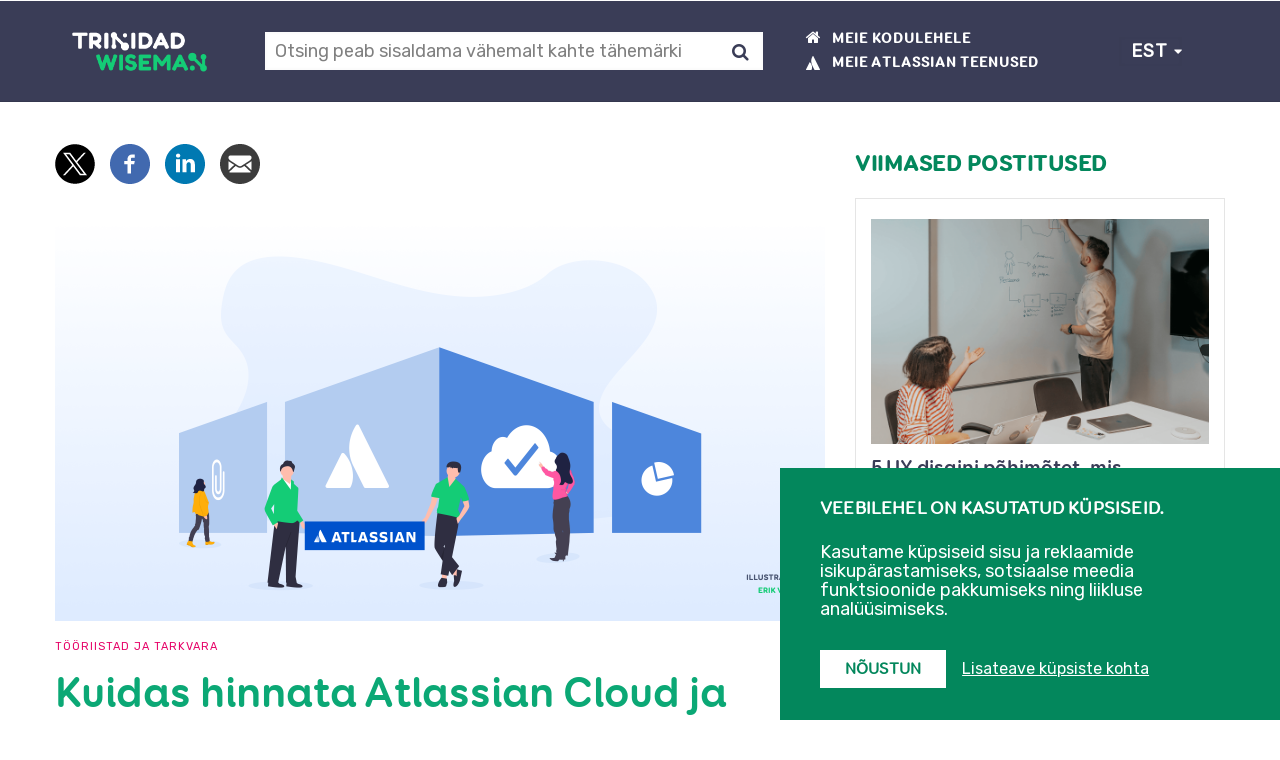

--- FILE ---
content_type: text/html; charset=UTF-8
request_url: https://blog.twn.ee/et/atlassian-cloud-ja-data-center-omadused
body_size: 18660
content:
<!DOCTYPE html>
<html lang="et" dir="ltr" prefix="og: https://ogp.me/ns#">
  <head>
    <meta charset="utf-8" />
<meta name="description" content="&#039;&#039;Kas ning millisel juhul kolida Atlassian Cloud või Data Center lahendusele?&#039;&#039; küsivad Atlassiani kliendid seoses Server platvormil toimuvate muudatustega. Olles meie varasemates blogipostitustes tutvunud mõlema lahenduse peamiste võimaluste ning tingimustega, uurime seekord platvormidele iseäralikke võimalusi üksikasjalikumalt.  " />
<link rel="image_src" href="https://blog.twn.ee/sites/default/files/styles/normal_size/public/articles/Blog3_Illustratsioon.png?itok=A2UDAkHr" />
<meta property="og:url" content="https://blog.twn.ee/et/atlassian-cloud-ja-data-center-omadused" />
<meta property="og:title" content="Kuidas hinnata Atlassian Cloud ja Data Center omadusi?" />
<meta property="og:description" content="&#039;&#039;Kas ning millisel juhul kolida Atlassian Cloud või Data Center lahendusele?&#039;&#039; küsivad Atlassiani kliendid seoses Server platvormil toimuvate muudatustega. Olles meie varasemates blogipostitustes tutvunud mõlema lahenduse peamiste võimaluste ning tingimustega, uurime seekord platvormidele iseäralikke võimalusi üksikasjalikumalt.  " />
<meta property="og:image" content="https://blog.twn.ee/sites/default/files/styles/normal_size/public/articles/Blog3_Illustratsioon.png?itok=A2UDAkHr" />
<meta property="og:image:url" content="https://blog.twn.ee/sites/default/files/styles/normal_size/public/articles/Blog3_Illustratsioon.png?itok=A2UDAkHr" />
<meta property="og:image:alt" content="Inimesed Atlassiani logoga elementide ees seismas" />
<meta name="google-site-verification" content="YVRV7psdSzZQOptFFMKICnyJypzNQwyQht2DyV0rDuA" />
<meta name="Generator" content="Drupal 10 (https://www.drupal.org)" />
<meta name="MobileOptimized" content="width" />
<meta name="HandheldFriendly" content="true" />
<meta name="viewport" content="width=device-width, initial-scale=1.0" />
<style>div#sliding-popup, div#sliding-popup .eu-cookie-withdraw-banner, .eu-cookie-withdraw-tab {background: #1ecc76} div#sliding-popup.eu-cookie-withdraw-wrapper { background: transparent; } #sliding-popup h1, #sliding-popup h2, #sliding-popup h3, #sliding-popup p, #sliding-popup label, #sliding-popup div, .eu-cookie-compliance-more-button, .eu-cookie-compliance-secondary-button, .eu-cookie-withdraw-tab { color: #ffffff;} .eu-cookie-withdraw-tab { border-color: #ffffff;}</style>
<link rel="alternate" hreflang="en" href="https://blog.twn.ee/en/evaluating-atlassian-cloud-and-data-center" />
<link rel="alternate" hreflang="et" href="https://blog.twn.ee/et/atlassian-cloud-ja-data-center-omadused" />
<link rel="icon" href="/sites/default/files/favicon-32x32.png" type="image/png" />
<link rel="canonical" href="https://blog.twn.ee/et/atlassian-cloud-ja-data-center-omadused" />
<link rel="shortlink" href="https://blog.twn.ee/et/node/354" />
<script src="/sites/default/files/eu_cookie_compliance/eu_cookie_compliance.script.js?stzq7w" defer></script>

    <title>Kuidas hinnata Atlassian Cloud ja Data Center omadusi? | TWN blog</title>
    <link rel="stylesheet" media="all" href="/sites/default/files/css/css_FYuJI622qn4cmvPQ69hnDg7nZQ0yfaxu3qJKOMA8cXw.css?delta=0&amp;language=et&amp;theme=gavias_emon&amp;include=[base64]" />
<link rel="stylesheet" media="all" href="/sites/default/files/css/css_cdyXQPjIq3MmQh7Bzmcq-KdXkR0lwge7lcmGiBQq-Hs.css?delta=1&amp;language=et&amp;theme=gavias_emon&amp;include=[base64]" />
<link rel="stylesheet" media="all" href="//fonts.googleapis.com/css2?family=Rubik:wght@300;400&amp;display=swap" />
<link rel="stylesheet" media="all" href="/sites/default/files/css/css_o2alzl5pmDEkBMZeh3GVs03eAPwpTCFtZ633nncjhXc.css?delta=3&amp;language=et&amp;theme=gavias_emon&amp;include=[base64]" />

    <meta name="facebook-domain-verification" content="ko57t15b044gjrlxtessjg5s9ozjb8" />
    <script type="application/json" data-drupal-selector="drupal-settings-json">{"path":{"baseUrl":"\/","pathPrefix":"et\/","currentPath":"node\/354","currentPathIsAdmin":false,"isFront":false,"currentLanguage":"et"},"pluralDelimiter":"\u0003","suppressDeprecationErrors":true,"ajaxPageState":{"libraries":"[base64]","theme":"gavias_emon","theme_token":null},"ajaxTrustedUrl":{"\/et\/search\/content":true,"form_action_p_pvdeGsVG5zNF_XLGPTvYSKCf43t8qZYSwcfZl2uzM":true,"\/et\/atlassian-cloud-ja-data-center-omadused?ajax_form=1":true},"eu_cookie_compliance":{"cookie_policy_version":"1.0.0","popup_enabled":true,"popup_agreed_enabled":false,"popup_hide_agreed":false,"popup_clicking_confirmation":false,"popup_scrolling_confirmation":false,"popup_html_info":"\u003Cdiv class=\u0022eu-cookie-compliance-banner eu-cookie-compliance-banner-info eu-cookie-compliance-banner--opt-out\u0022 id=\u0022cookie-notice\u0022\u003E\n    \u003Cdiv class=\u0022popup-content info eu-cookie-compliance-content\u0022\u003E\n    \u003Ch2\u003EVeebilehel on kasutatud k\u00fcpsiseid.\u003C\/h2\u003E\n    \u003Cdiv id=\u0022popup-text\u0022 class=\u0022eu-cookie-compliance-message\u0022\u003E\n      \u003Cdiv class=\u0022cn-text-container\u0022\u003E\u003Cdiv class=\u0022description\u0022\u003E\u003Cp\u003EKasutame k\u00fcpsiseid sisu ja reklaamide isikup\u00e4rastamiseks, sotsiaalse meedia funktsioonide pakkumiseks ning liikluse anal\u00fc\u00fcsimiseks.\u003C\/p\u003E\u003C\/div\u003E\u003C\/div\u003E\n    \u003C\/div\u003E\n    \n            \u003Cdiv class=\u0022field field--name-body field--type-text-with-summary field--label-hidden field__item\u0022\u003E\u003Cdiv class=\u0022d-none\u0022 id=\u0022more-info\u0022\u003E\n\u003Cp\u003EKoos oma partneritega, nagu Google ja Facebook, kogume oma veebi kasutamise kohta teavet, mida kasutame anal\u00fc\u00fctikaks ja teie n\u00f5usolekul turunduse sihtimiseks. Kogutud teave sisaldab j\u00e4rgmist:\u003C\/p\u003E\n\n\u003Cul\u003E\n\t\u003Cli\u003Elehel kasutatud otsinguterminid\u003C\/li\u003E\n\t\u003Cli\u003Ekl\u00f5psanud linke ja vaadatud lehti\u003C\/li\u003E\n\t\u003Cli\u003Eveebilehe keelevaliku meelde j\u00e4tmist\u003C\/li\u003E\n\t\u003Cli\u003Ekasutajakogemuse personaliseerimiseks ja t\u00e4iendamiseks\u003C\/li\u003E\n\t\u003Cli\u003EA\/B testimiseks ning erinevate kasutatavuse eksperimentide l\u00e4biviimiseks\u003C\/li\u003E\n\t\u003Cli\u003Euuesti turundamiseks ehk remarketingiks\u003C\/li\u003E\n\t\u003Cli\u003Eoma veebilehe k\u00fclastajate trendide ja demograafia anal\u00fc\u00fcsimiseks (individuaalseid profiile ei koostata)\u003C\/li\u003E\n\u003C\/ul\u003E\n\n\u003Cp\u003ESee teave aitab meil oma teenust t\u00e4iustada ja pakkuda teile paremat teenust.\u003Cbr\u003E\nLisateavet k\u00fcpsiste kasutamise kohta leiate meie \u003Ca href=\u0022https:\/\/www.twn.ee\/andmekaitse\/\u0022 rel=\u0022noopener\u0022 target=\u0022_blank\u0022\u003Eandmekaitse sektsioonist \u003C\/a\u003E\u003C\/p\u003E\n\u003C\/div\u003E\n\u003C\/div\u003E\n      \n        \u003Cdiv id=\u0022popup-buttons\u0022 class=\u0022eu-cookie-compliance-buttons\u0022\u003E\n      \u003Cbutton type=\u0022button\u0022 id=\u0022cn-accept-cookie\u0022 class=\u0022agree-button eu-cookie-compliance-default-button\u0022\u003EN\u00f5ustun\u003C\/button\u003E\n      \u003Cbutton type=\u0022button\u0022 id=\u0022cn-refuse-cookie\u0022 class=\u0022decline-button eu-cookie-compliance-secondary-button d-none\u0022\u003EEi n\u00f5ustu\u003C\/button\u003E\n      \u003Ca href=\u0022#!\u0022 role=\u0022button\u0022 id=\u0022cn-more-cookie\u0022 class=\u0022cn-more-link\u0022\u003ELisateave k\u00fcpsiste kohta\u003C\/a\u003E\n    \u003C\/div\u003E\n  \u003C\/div\u003E\n\u003C\/div\u003E","use_mobile_message":false,"mobile_popup_html_info":"\u003Cdiv class=\u0022eu-cookie-compliance-banner eu-cookie-compliance-banner-info eu-cookie-compliance-banner--opt-out\u0022 id=\u0022cookie-notice\u0022\u003E\n    \u003Cdiv class=\u0022popup-content info eu-cookie-compliance-content\u0022\u003E\n    \u003Ch2\u003EVeebilehel on kasutatud k\u00fcpsiseid.\u003C\/h2\u003E\n    \u003Cdiv id=\u0022popup-text\u0022 class=\u0022eu-cookie-compliance-message\u0022\u003E\n      \n    \u003C\/div\u003E\n    \n            \u003Cdiv class=\u0022field field--name-body field--type-text-with-summary field--label-hidden field__item\u0022\u003E\u003Cdiv class=\u0022d-none\u0022 id=\u0022more-info\u0022\u003E\n\u003Cp\u003EKoos oma partneritega, nagu Google ja Facebook, kogume oma veebi kasutamise kohta teavet, mida kasutame anal\u00fc\u00fctikaks ja teie n\u00f5usolekul turunduse sihtimiseks. Kogutud teave sisaldab j\u00e4rgmist:\u003C\/p\u003E\n\n\u003Cul\u003E\n\t\u003Cli\u003Elehel kasutatud otsinguterminid\u003C\/li\u003E\n\t\u003Cli\u003Ekl\u00f5psanud linke ja vaadatud lehti\u003C\/li\u003E\n\t\u003Cli\u003Eveebilehe keelevaliku meelde j\u00e4tmist\u003C\/li\u003E\n\t\u003Cli\u003Ekasutajakogemuse personaliseerimiseks ja t\u00e4iendamiseks\u003C\/li\u003E\n\t\u003Cli\u003EA\/B testimiseks ning erinevate kasutatavuse eksperimentide l\u00e4biviimiseks\u003C\/li\u003E\n\t\u003Cli\u003Euuesti turundamiseks ehk remarketingiks\u003C\/li\u003E\n\t\u003Cli\u003Eoma veebilehe k\u00fclastajate trendide ja demograafia anal\u00fc\u00fcsimiseks (individuaalseid profiile ei koostata)\u003C\/li\u003E\n\u003C\/ul\u003E\n\n\u003Cp\u003ESee teave aitab meil oma teenust t\u00e4iustada ja pakkuda teile paremat teenust.\u003Cbr\u003E\nLisateavet k\u00fcpsiste kasutamise kohta leiate meie \u003Ca href=\u0022https:\/\/www.twn.ee\/andmekaitse\/\u0022 rel=\u0022noopener\u0022 target=\u0022_blank\u0022\u003Eandmekaitse sektsioonist \u003C\/a\u003E\u003C\/p\u003E\n\u003C\/div\u003E\n\u003C\/div\u003E\n      \n        \u003Cdiv id=\u0022popup-buttons\u0022 class=\u0022eu-cookie-compliance-buttons\u0022\u003E\n      \u003Cbutton type=\u0022button\u0022 id=\u0022cn-accept-cookie\u0022 class=\u0022agree-button eu-cookie-compliance-default-button\u0022\u003EN\u00f5ustun\u003C\/button\u003E\n      \u003Cbutton type=\u0022button\u0022 id=\u0022cn-refuse-cookie\u0022 class=\u0022decline-button eu-cookie-compliance-secondary-button d-none\u0022\u003EEi n\u00f5ustu\u003C\/button\u003E\n      \u003Ca href=\u0022#!\u0022 role=\u0022button\u0022 id=\u0022cn-more-cookie\u0022 class=\u0022cn-more-link\u0022\u003ELisateave k\u00fcpsiste kohta\u003C\/a\u003E\n    \u003C\/div\u003E\n  \u003C\/div\u003E\n\u003C\/div\u003E","mobile_breakpoint":768,"popup_html_agreed":false,"popup_use_bare_css":false,"popup_height":"auto","popup_width":"100%","popup_delay":1000,"popup_link":"https:\/\/www.twn.ee\/andmekaitse\/","popup_link_new_window":true,"popup_position":false,"fixed_top_position":true,"popup_language":"et","store_consent":true,"better_support_for_screen_readers":true,"cookie_name":"","reload_page":false,"domain":"","domain_all_sites":false,"popup_eu_only":false,"popup_eu_only_js":false,"cookie_lifetime":100,"cookie_session":0,"set_cookie_session_zero_on_disagree":0,"disagree_do_not_show_popup":false,"method":"opt_out","automatic_cookies_removal":true,"allowed_cookies":"","withdraw_markup":"\u003Cbutton type=\u0022button\u0022 class=\u0022eu-cookie-withdraw-tab\u0022\u003E Privaatsusseaded\u003C\/button\u003E\n\u003Cdiv aria-labelledby=\u0022popup-text\u0022 class=\u0022eu-cookie-withdraw-banner\u0022\u003E\n  \u003Cdiv class=\u0022popup-content info eu-cookie-compliance-content\u0022\u003E\n    \u003Cdiv id=\u0022popup-text\u0022 class=\u0022eu-cookie-compliance-message\u0022 role=\u0022document\u0022\u003E\n      \u003Ch2\u003EKasutame k\u00fcpsiseid, et tagada veebisaidi t\u00f6\u00f6 ning anda Sulle v\u00f5imalikult hea kasutajakogemus.\u003C\/h2\u003E\u003Cp\u003EOled andnud n\u00f5usoleku k\u00fcpsiste kasutamisega oma seadmes.\u003C\/p\u003E\n    \u003C\/div\u003E\n    \u003Cdiv id=\u0022popup-buttons\u0022 class=\u0022eu-cookie-compliance-buttons\u0022\u003E\n      \u003Cbutton type=\u0022button\u0022 class=\u0022eu-cookie-withdraw-button \u0022\u003E N\u00f5usoleku t\u00fchistamine\u003C\/button\u003E\n    \u003C\/div\u003E\n  \u003C\/div\u003E\n\u003C\/div\u003E","withdraw_enabled":false,"reload_options":0,"reload_routes_list":"","withdraw_button_on_info_popup":false,"cookie_categories":[],"cookie_categories_details":[],"enable_save_preferences_button":false,"cookie_value_disagreed":"0","cookie_value_agreed_show_thank_you":"1","cookie_value_agreed":"2","containing_element":"body","settings_tab_enabled":false,"olivero_primary_button_classes":"","olivero_secondary_button_classes":"","close_button_action":"close_banner","open_by_default":true,"modules_allow_popup":true,"hide_the_banner":false,"geoip_match":true},"colorbox":{"opacity":"0.85","current":"{current} of {total}","previous":"\u00ab Prev","next":"Next \u00bb","close":"Close","maxWidth":"98%","maxHeight":"98%","fixed":true,"mobiledetect":true,"mobiledevicewidth":"480px"},"search_api_autocomplete":{"search_content":{"auto_submit":true,"min_length":2}},"ajax":{"edit-captcha-response":{"callback":"recaptcha_v3_ajax_callback","event":"change","url":"\/et\/atlassian-cloud-ja-data-center-omadused?ajax_form=1","httpMethod":"POST","dialogType":"ajax","submit":{"_triggering_element_name":"captcha_response"}}},"lang_dropdown":{"lang-dropdown-form":{"key":"lang-dropdown-form"}},"user":{"uid":0,"permissionsHash":"f75740f476f5cb4bedd9bfaed32aca8f5822f665720204d9306f00f7e1ab2ed6"}}</script>
<script src="/sites/default/files/js/js_ex_QhxvDlclVArZ055P1kwdKTIcfcf1H4OXXSJyLsgE.js?scope=header&amp;delta=0&amp;language=et&amp;theme=gavias_emon&amp;include=[base64]"></script>


    <link rel="stylesheet" href="/themes/gavias_emon/css/customize.css" media="screen" />
    <link rel="stylesheet" href="/themes/gavias_emon/css/custom.css?v=1.1" media="screen" />
    <link rel="stylesheet" href="/themes/gavias_emon/css/update.css" media="screen" />

          <style class="gva-custom-css">.tosta-esile {background-color: #eeeeee;border-radius: 10px;border: 1px solid #e4e4e4;padding: 30px 30px;box-shadow: 0 1px 1px hsl(0deg 0% 0% / 8%), 0 2px 2px hsl(0deg 0% 0% / 8%), 0 4px 4px hsl(0deg 0% 0% / 8%), 0 8px 8px hsl(0deg 0% 0% / 8%), 0 16px 16px hsl(0deg 0% 0% / 8%);background: linear-gradient(90deg, #eeeeee, #e7f1ec, #e1f3e9, #daf6e7, #d3f8e5, #cbfae3, #c4fde0, #bcffde);}.tosta-esile a {background-color: #fff;padding: 2px 5px;margin: 0 4px;border-radius: 31px;}</style>
    

  </head>
  <body class="layout-no-sidebars not-preloader">

    <a href="#main-content" class="visually-hidden">
      Liigu edasi põhisisu juurde
    </a>
           
      <div class="dialog-off-canvas-main-canvas" data-off-canvas-main-canvas>
    <div class="body-page">

   
   <header id="header" class="header-v3">

      <div class="topbar">
      <div class="topbar-inner">
        <div class="container">
          <div class="content">  <div class="region region-topbar">
      <div class="sign-up-overlay"></div>
<div class="sign-up-wrapper">
  <div class="sign-up-button" aria-expanded="false" role="button">
    <div class="twn-logo"></div>
    <div class="mobile-sub">Liitu meie uudiskirjaga!</div>
    <div class="center-wrapper">
      <div class="sign-up-button-text">Saa teavitusi uute postituste kohta</div>
      <div class="icon-mail"></div>
    </div>
  </div>
  <div id="block-sendsmailyblock" class="block block-sendsmaily block-sendsmaily-block no-title" tabindex="-1">
    
        
          <div class="content block-content">
        <form class="sendsmaily-form" data-drupal-selector="sendsmaily-form" action="/et/atlassian-cloud-ja-data-center-omadused" method="post" id="sendsmaily-form" accept-charset="UTF-8">
  <div id="edit-icon" class="js-form-item form-item js-form-type-item form-item-icon js-form-item-icon form-no-label">
        <i class="fa fa-times" aria-hidden="true"></i>
        </div>
<div id="edit-cta" class="js-form-item form-item js-form-type-item form-item-cta js-form-item-cta form-no-label">
        <div class="newsletter-header"><h2>Palun täida allolev vorm ja saa teavitusi uute postituste kohta.</h2><div class="newsletter-close"></div></div>
        </div>
<div id="edit-compulsory" class="js-form-item form-item js-form-type-item form-item-compulsory js-form-item-compulsory form-no-label">
        <h3>Tärniga väljad on kohustuslikud</h3>
        </div>
<div class="js-form-item form-item js-form-type-email form-item-email js-form-item-email">
      <label for="edit-email" class="js-form-required form-required">E-post</label>
        <input data-drupal-selector="edit-email" type="email" id="edit-email" name="email" value="" size="60" maxlength="255" class="form-email required" required="required" aria-required="true" />

        </div>
<fieldset class="category-options fieldgroup form-composite required js-form-item form-item js-form-wrapper form-wrapper" data-drupal-selector="edit-category" id="edit-category--wrapper" required="required" aria-required="true">
      <legend>
    <span class="fieldset-legend js-form-required form-required">Vali huvipakkuvad teemad</span>
  </legend>
  <div class="fieldset-wrapper">
                <div id="edit-category" class="form-checkboxes"><div class="js-form-item form-item js-form-type-checkbox form-item-category-usercentered js-form-item-category-usercentered">
        <input class="category-options form-checkbox" data-drupal-selector="edit-category-usercentered" type="checkbox" id="edit-category-usercentered" name="category[usercentered]" value="usercentered" />

        <label for="edit-category-usercentered" class="option">Kasutaja ja kasutajakesksus</label>
      </div>
<div class="js-form-item form-item js-form-type-checkbox form-item-category-tools js-form-item-category-tools">
        <input class="category-options form-checkbox" data-drupal-selector="edit-category-tools" type="checkbox" id="edit-category-tools" name="category[tools]" value="tools" />

        <label for="edit-category-tools" class="option">Tööriistad ja tarkvara</label>
      </div>
<div class="js-form-item form-item js-form-type-checkbox form-item-category-managing js-form-item-category-managing">
        <input class="category-options form-checkbox" data-drupal-selector="edit-category-managing" type="checkbox" id="edit-category-managing" name="category[managing]" value="managing" />

        <label for="edit-category-managing" class="option">Tarkvara projektide juhtimine ja tellimine</label>
      </div>
<div class="js-form-item form-item js-form-type-checkbox form-item-category-archive js-form-item-category-archive">
        <input class="category-options form-checkbox" data-drupal-selector="edit-category-archive" type="checkbox" id="edit-category-archive" name="category[archive]" value="archive" />

        <label for="edit-category-archive" class="option">Uudised</label>
      </div>
<div class="js-form-item form-item js-form-type-checkbox form-item-category-technology js-form-item-category-technology">
        <input class="category-options form-checkbox" data-drupal-selector="edit-category-technology" type="checkbox" id="edit-category-technology" name="category[technology]" value="technology" />

        <label for="edit-category-technology" class="option">Tehnoloogia ja lahendused</label>
      </div>
<div class="js-form-item form-item js-form-type-checkbox form-item-category-business js-form-item-category-business">
        <input class="category-options form-checkbox" data-drupal-selector="edit-category-business" type="checkbox" id="edit-category-business" name="category[business]" value="business" />

        <label for="edit-category-business" class="option">Äri ja teenused</label>
      </div>
<div class="js-form-item form-item js-form-type-checkbox form-item-category-atlassian js-form-item-category-atlassian">
        <input class="category-options form-checkbox" data-drupal-selector="edit-category-atlassian" type="checkbox" id="edit-category-atlassian" name="category[atlassian]" value="atlassian" />

        <label for="edit-category-atlassian" class="option">Atlassian lahendused</label>
      </div>
<div class="js-form-item form-item js-form-type-checkbox form-item-category-life js-form-item-category-life">
        <input class="category-options form-checkbox" data-drupal-selector="edit-category-life" type="checkbox" id="edit-category-life" name="category[life]" value="life" />

        <label for="edit-category-life" class="option">TWN Life</label>
      </div>
<div class="js-form-item form-item js-form-type-checkbox form-item-category-a11y js-form-item-category-a11y">
        <input class="category-options form-checkbox" data-drupal-selector="edit-category-a11y" type="checkbox" id="edit-category-a11y" name="category[a11y]" value="a11y" />

        <label for="edit-category-a11y" class="option">Ligipääsetavus</label>
      </div>
</div>

          </div>
</fieldset>
<div class="error-message">Palun vali huvipakkuvad teemad</div><div data-drupal-selector="edit-checkboxeswrp" id="edit-checkboxeswrp" class="js-form-wrapper form-wrapper"><fieldset class="inline-radios fieldgroup form-composite js-form-item form-item js-form-wrapper form-wrapper" data-drupal-selector="edit-language" id="edit-language--wrapper">
      <legend>
    <span class="fieldset-legend">Uudiskirja keel</span>
  </legend>
  <div class="fieldset-wrapper">
                <div id="edit-language"><div class="js-form-item form-item js-form-type-radio form-item-language js-form-item-language">
        <input class="inline-radios form-radio" data-drupal-selector="edit-language-est" type="radio" id="edit-language-est" name="language" value="est" checked="checked" />

        <label for="edit-language-est" class="option">Eesti keel</label>
      </div>
<div class="js-form-item form-item js-form-type-radio form-item-language js-form-item-language">
        <input class="inline-radios form-radio" data-drupal-selector="edit-language-eng" type="radio" id="edit-language-eng" name="language" value="eng" />

        <label for="edit-language-eng" class="option">English</label>
      </div>
</div>

          </div>
</fieldset>
<div class="js-form-item form-item js-form-type-checkbox form-item-gdpr js-form-item-gdpr">
        <input data-drupal-selector="edit-gdpr" type="checkbox" id="edit-gdpr" name="gdpr" value="1" class="form-checkbox required" required="required" aria-required="true" />

        <label for="edit-gdpr" class="option js-form-required form-required">Olen nõus andmete töötlemisega <span class='text-pink'>*</span></label>
      </div>
<div class="error-message">Palun täida väli</div><div class="js-form-item form-item js-form-type-checkbox form-item-consent js-form-item-consent">
        <input data-drupal-selector="edit-consent" type="checkbox" id="edit-consent" name="consent" value="1" class="form-checkbox required" required="required" aria-required="true" />

        <label for="edit-consent" class="option js-form-required form-required">Jah, mulle võib edaspidi saata värskeid blogipostitusi ja digijuhendeid e-postile<span class='text-pink'>*</span></label>
      </div>
<div class="error-message">Palun täida väli</div></div>


                      <div  data-drupal-selector="edit-captcha" class="captcha captcha-type-challenge--comment-1">
                  <div class="captcha__element">
            <input data-drupal-selector="edit-captcha-sid" type="hidden" name="captcha_sid" value="1921028" />
<input data-drupal-selector="edit-captcha-token" type="hidden" name="captcha_token" value="eg4TmckQn1Olhk4iiaDxTTPcqcfq6Y_wGB---Cm6yIU" />
<input id="recaptcha-v3-token" class="recaptcha-v3-token" data-recaptcha-v3-action="comment_1" data-recaptcha-v3-site-key="6LfEcHsbAAAAAMKT6CHBHn9LhdBOpB3aiVCA6r2a" data-drupal-selector="edit-captcha-response" type="hidden" name="captcha_response" value="" />
<input data-drupal-selector="edit-is-recaptcha-v3" type="hidden" name="is_recaptcha_v3" value="1" />

          </div>
                        </div>
            <input class="btn button button--primary js-form-submit form-submit" id="sendsmaily-submit" data-drupal-selector="edit-submit" type="submit" name="op" value="Liitun uudiskirjaga" />
<input data-drupal-selector="edit-key" type="hidden" name="key" value="" />
<input autocomplete="off" data-drupal-selector="form-ueaznnnj5fdo-sphlknxt9odtxmtyicop6ig2gqy2qu" type="hidden" name="form_build_id" value="form-ueaZNNnj5fdo-sphlKNxT9oDtXmtYICoP6IG2gqY2qU" />
<input data-drupal-selector="edit-sendsmaily-form" type="hidden" name="form_id" value="sendsmaily_form" />

</form>

      </div>
      </div>
</div>


<script>
  document.addEventListener('DOMContentLoaded', function() {
    function checkScrollPosition() {
      const windowHeight = window.innerHeight;
      const documentHeight = document.documentElement.scrollHeight;
      const scrollTop = window.scrollY;

      // Check if the document height is less than or equal to the window height
      if (documentHeight <= windowHeight) {
        document.querySelector(".sign-up-button").classList.add("viewport-bottom");
        return; // Exit the function as no further checks are needed
      }

      const distanceFromBottom = documentHeight - (scrollTop + windowHeight);

      if (distanceFromBottom <= 2400) {
        document.querySelector(".sign-up-button").classList.add("viewport-bottom");
      } else {
        document.querySelector(".sign-up-button").classList.remove("viewport-bottom");
      }
    }


    window.addEventListener('scroll', checkScrollPosition);
    checkScrollPosition();
  });
</script>

  </div>
</div>
        </div>
      </div>
    </div>
  
      
  <div class="header-main ">
    <div class="container">
      <div class="header-main-inner p-relative">

        <div class="branding">
                        <div class="region region-branding">
    <div id="block-gavias-emon-sitebranding" class="clearfix site-branding block block-system block-system-branding-block no-title">
  
    
        <a href="/et" rel="home" class="site-branding-logo padding-top-20">
      <img src="/sites/default/files/TWNlogo_lilla%20background_1.png" alt="Trinidad Wiseman blog" />
    </a>
  
  </div>

  </div>

                  </div>

        <div class="p-static">
          <div class="main-menu">
            <div class="navigation area-main-menu">
              <div class="area-inner">

                                    <div class="region region-search">
    <button class="search-toggler" type="button"></button>
    <div class="views-exposed-form bef-exposed-form searchblog block block-views block-views-exposed-filter-blocksearch-content-page-1 no-title" data-drupal-selector="views-exposed-form-search-content-page-1" id="block-exposedformsearch-contentpage-1">
  
    
      <div class="content block-content">
      <form action="/et/search/content" method="get" id="views-exposed-form-search-content-page-1" accept-charset="UTF-8">
  <div class="js-form-item form-item js-form-type-search-api-autocomplete form-item-keys js-form-item-keys">
      <label for="edit-keys">Otsing</label>
        <input placeholder="Otsing peab sisaldama vähemalt kahte tähemärki" data-drupal-selector="edit-keys" data-search-api-autocomplete-search="search_content" class="form-autocomplete form-text" data-autocomplete-path="/et/search_api_autocomplete/search_content?display=page_1&amp;&amp;filter=keys" type="text" id="edit-keys" name="keys" value="" size="30" maxlength="128" />

        </div>
<div data-drupal-selector="edit-actions" class="form-actions js-form-wrapper form-wrapper" id="edit-actions"><input data-drupal-selector="edit-submit-search-content" type="submit" id="edit-submit-search-content" value="Otsing" class="button js-form-submit form-submit" />
</div>


</form>

    </div>
  </div>

  </div>

                                <div role="navigation" class="main-menu-inner">
                  <ul class="main-menu-navigation">
                    <li class="menu-home-link"><a href="https://www.twn.ee"><span class="fa fa-home" aria-hidden="true"></span>Meie kodulehele</a</li>
                                          <li class="menu-atlassian-link"><a href="https://atlassian.twn.ee/atlassiani-teenused/"><span class="fa fa-atlassian-logo fa-atlassian-content" aria-hidden="true"></span>meie atlassian teenused</a></li>
                                      </ul>
                </div>
                                    <div class="region region-main-menu">
    <div id="block-languagedropdownswitcher" class="block block-lang-dropdown block-language-dropdown-blocklanguage-interface no-title">
  
    
      <div class="content block-content">
      <form class="lang-dropdown-form lang_dropdown_form clearfix language_interface" id="lang_dropdown_form_lang-dropdown-form" data-drupal-selector="lang-dropdown-form-2" action="/et/atlassian-cloud-ja-data-center-omadused" method="post" accept-charset="UTF-8">
  <div class="js-form-item form-item js-form-type-select form-item-lang-dropdown-select js-form-item-lang-dropdown-select form-no-label">
      <label for="edit-lang-dropdown-select" class="visually-hidden">Vali keel</label>
        <select class="lang-dropdown-select-element form-select" data-lang-dropdown-id="lang-dropdown-form" data-drupal-selector="edit-lang-dropdown-select" id="edit-lang-dropdown-select" name="lang_dropdown_select"><option value="en">ENG</option><option value="et" selected="selected">EST</option></select>
        </div>
<input data-drupal-selector="edit-en" type="hidden" name="en" value="/en/evaluating-atlassian-cloud-and-data-center" />
<input data-drupal-selector="edit-et" type="hidden" name="et" value="/et/atlassian-cloud-ja-data-center-omadused" />
<noscript><div><input data-drupal-selector="edit-submit" type="submit" id="edit-submit" name="op" value="Mine" class="button js-form-submit form-submit" />
</div></noscript><input autocomplete="off" data-drupal-selector="form-ytgz85unhv4j6-qxkojpw1ilocz-yg0acy80qvxje1y" type="hidden" name="form_build_id" value="form-yTgz85unhV4j6_qXkoJpw1ILOcz_Yg0acY80QvxJE1Y" />
<input data-drupal-selector="edit-lang-dropdown-form" type="hidden" name="form_id" value="lang_dropdown_form" />

</form>

    </div>
  </div>

  </div>

                              </div>
            </div>
          </div>
        </div>

      </div>
    </div>
  </div>
</header>

   

	<div role="main" id="main-content" class="main main-page">

		<div class="clearfix"></div>
		<div class="slideshow_content area">
			
		</div>

					<div class="help">
				<div class="container">
					<div class="content-inner">
						  <div class="region region-help">
    <div aria-live="polite">
<div data-drupal-messages-fallback class="hidden"></div>
</div>

  </div>

					</div>
				</div>
			</div>
		
		
		<div class="clearfix"></div>
			<div class="clearfix"></div>
		<div id="content" class="content content-full">
			<div class="container">
				<div class="content-main-inner">
					<div class="row">

																										 															                  
						<div id="page-main-content" class="main-content col-xs-12 col-md-8 sb-r ">

							<div class="main-content-inner">

																	<div class="content-top">
										  <div class="region region-content-top">
    <div id="block-socialsharingblock" class="block block-social-media block-social-sharing-block no-title">
  
    
      <div class="content block-content">
      

<div class="social-media-sharing">
  <ul class="">
                    <li>
                <a    target="_blank"   class="twitter share"   href="https://twitter.com/intent/tweet?url=https://blog.twn.ee/et/atlassian-cloud-ja-data-center-omadused&amp;status=Kuidas hinnata Atlassian Cloud ja Data Center omadusi?+https://blog.twn.ee/et/atlassian-cloud-ja-data-center-omadused"
          title="X">
                      <img alt="X" src="https://blog.twn.ee/modules/contrib/social_media/icons/x.svg">
                  </a>
              </li>
                <li>
                <a    target="_blank"   class="facebook-share share"   href="http://www.facebook.com/share.php?u=https://blog.twn.ee/et/atlassian-cloud-ja-data-center-omadused&amp;title=Kuidas hinnata Atlassian Cloud ja Data Center omadusi?"
          title="Jaga Facebookis">
                      <img alt="Jaga Facebookis" src="https://blog.twn.ee/modules/contrib/social_media/icons/facebook_share.svg">
                  </a>
              </li>
                <li>
                <a    target="_blank"   class="linkedin share"   href="http://www.linkedin.com/shareArticle?mini=true&amp;url=https://blog.twn.ee/et/atlassian-cloud-ja-data-center-omadused&amp;title=Kuidas hinnata Atlassian Cloud ja Data Center omadusi?&amp;source=https://blog.twn.ee/et/atlassian-cloud-ja-data-center-omadused"
          title="Jaga Linkedinis">
                      <img alt="Jaga Linkedinis" src="https://blog.twn.ee/modules/contrib/social_media/icons/linkedin.svg">
                  </a>
              </li>
                <li>
                <a      class="email share"   href="mailto:?subject=Uus postitus TWN blog Kuidas hinnata Atlassian Cloud ja Data Center omadusi?&amp;body= Kuidas hinnata Atlassian Cloud ja Data Center omadusi? - Postitust saad lugeda https://blog.twn.ee/et/atlassian-cloud-ja-data-center-omadused"
          title="E-kiri">
                      <img alt="E-kiri" src="https://blog.twn.ee/modules/contrib/social_media/icons/email.svg">
                  </a>
              </li>
      </ul>
</div>

    </div>
  </div>

  </div>

									</div>
								
																	<div class="content-main">
										  <div class="region region-content">
    <div id="block-monte-sub-content" class="block block-system block-system-main-block no-title">
  
    
      <div class="content block-content">
      
<!-- Start Display article for teaser page -->
<!-- Start Display article for detail page -->

<article data-history-node-id="354" class="node node-detail node--type-article node--promoted node--view-mode-full clearfix">
  <div class="post-block">

    <div class="post-thumbnail post-standard">
              
            <div class="field field--name-field-image field--type-image field--label-hidden field__item">  <img loading="lazy" src="/sites/default/files/styles/large/public/articles/Blog3_Illustratsioon.png?itok=BRqC6nbo" width="1540" height="790" alt="Inimesed Atlassiani logoga elementide ees seismas" />


</div>
      
          </div>

 
    <div class="post-content">
      <span class="post-categories">
            <div class="field field--name-field-post-category field--type-entity-reference field--label-hidden field__item"><a href="/et/kategooria/tooriistad-ja-tarkvara" lang="et" hreflang="et">tööriistad ja tarkvara</a></div>
      </span>
      
         <h1 class="post-title">
<span>Kuidas hinnata Atlassian Cloud ja Data Center omadusi?</span>
</h1>
      
      <div class="post-meta">
                <span class="post-created">  07 Jan 2021 </span>
      </div>

              <div class="node__meta hidden">
          <article>
  </article>

          <span>
            Sisestatud 
<span><span>Sigrid</span></span>
 poolt 
<span><time datetime="2021-01-07T15:35:37+02:00" title="Neljapäev, jaanuar 7, 2021 - 15:35">N, 01/07/2021 - 15:35</time>
</span>
          </span>
          
        </div>
      
      <div class="node__content clearfix">
        
            <div class="field field--name-field-author-name field--type-string field--label-hidden field__item">Alice Bakhoff</div>
      
            <div class="field field--name-body field--type-text-with-summary field--label-hidden field__item"><p><em>NB! Juhime tähelepanu, et Atlassiani tooteid arendatatakse tempokalt. Artiklis välja toodud tooteomadused võivad ajas muutuda.</em></p>

<p>&nbsp;</p>

<p>''Kas ning millisel juhul kolida Atlassian Cloud või Data Center lahendusele?'' küsivad Atlassiani kliendid seoses Server platvormil toimuvate muudatustega.</p>

<p>&nbsp;</p>

<p>Olles meie varasemates <a href="https://blog.twn.ee/et/atlassian-cloud-vs-data-center">blogipostitustes&nbsp;</a>tutvunud mõlema lahenduse peamiste võimaluste ning tingimustega, uurime seekord platvormidele iseäralikke võimalusi <strong>üksikasjalikumalt</strong>. &nbsp;</p>

<p>&nbsp;</p>

<h2><br>
Atlassian Cloud</h2>

<p>Atlassian Cloud platvormil saad soetada järgmisi tooteid: Jira Core, Jira Software, Confluence, Jira Service Management, Bitbucket, Trello, Statuspage, Opsgenie, Jira Align ja Halp.</p>

<p>&nbsp;</p>

<p>Cloud lahenduse puhul on oluline aspekt <a href="https://support.atlassian.com/jira-cloud-administration/docs/explore-jira-cloud-plans/">tooteplaanide </a>valik – <em><strong>Free, Standard, Premium</strong> </em>ning <strong><em>Enterprise</em></strong>, mille vahel saad valida vastavalt oma <strong>ärimudeli </strong>keerukusele.</p>

<p>&nbsp;</p>

<p>Tootelitsentse <strong>saad soetada kuu või aasta kaupa</strong> (välja arvatud <strong>Bitbucket </strong>toode, mis on hetkel saadaval vaid kuupõhiselt). Järgnevalt tutvume Cloud platvormiga omaduste kaupa:&nbsp;</p>

<h3>&nbsp;</h3>

<h3>&nbsp;<br>
Kasutajate arv</h3>

<p>Mis muudab Cloud platvormi mugavaks lahenduseks just kasvavatele ettevõtetele, on toodete kasutajaarvu paindlikus ka väikestele tiimidele. Näiteks võib Cloud <strong><em>Free </em></strong>plaan olla ideaalne variant alustavatele iduettevõtetele: &nbsp;</p>

<ul>
	<li>kuni 10 kasutajat – Jira Software ja Confluence;&nbsp;&nbsp;</li>
	<li>kuni 5 kasutajat – Bitbucket;&nbsp;&nbsp;</li>
	<li>kuni 3 agenti – Jira Service Management. &nbsp;</li>
</ul>

<p>&nbsp;<br>
<em><strong>Standard, Premium</strong></em> ja <em><strong>Enterprise </strong></em>plaanide puhul on kasutajalimiidi tingimused järgnevad:&nbsp;</p>

<ul>
	<li>kuni 10 000 kasutajat - Jira Core, Jira Software ning Confluence;</li>
	<li>kuni 5 000 agenti – Jira Service Management;&nbsp;&nbsp;</li>
	<li>Limiteerimata – Bitbucket.</li>
</ul>

<p>&nbsp;</p>

<p>&nbsp;</p>

<h3>Andmemahud</h3>

<p>Cloud <strong><em>free </em></strong>plaani puhul on andmete mahu limiidiks <strong>2GB</strong> järgnevatel Atlassiani toodetel: Jira Core, Jira Software, Confluence ning <strong>1GB</strong> Git failide kohta Bitbucket tootel.</p>

<p>&nbsp;</p>

<p><em><strong>Standard, Premium </strong></em>ning <em><strong>Enterprise </strong></em>plaanide puhul on mahu limiidid järgmised:&nbsp;</p>

<ul>
	<li><strong>250 GB</strong> (<em><strong>Standard</strong></em>) - &nbsp;Jira Core, Jira Software, Confluence ja Jira Service Management;&nbsp;&nbsp;</li>
	<li><strong>Limiteerimata </strong>(<em><strong>Premium ja Enterprise</strong></em>) - Jira Software, Confluence ja Jira Service Management;&nbsp;&nbsp;</li>
	<li><strong>5 GB</strong> (<em><strong>Standard</strong></em>) ja <strong>10 GB</strong> (<em><strong>Premium</strong></em>) – Bitbucket. <strong>5 GB</strong> (<em><strong>Standard</strong></em>) and <strong>10 GB</strong> (<em><strong>Premium</strong></em>) – Bitbucket.&nbsp;</li>
</ul>

<p>&nbsp;</p>

<h3><br>
Atlassian Access</h3>

<p>Cloud platvormi tootena on <a href="https://www.atlassian.com/software/access/guide/overview#who-should-use-access">Atlassian Access</a> sillaks Atlassiani toodete ja sinu organisatsiooni <strong>olemasoleva kasutajate halduse lahenduse </strong>vahel.</p>

<p>&nbsp;</p>

<p>Atlassian Access võimaldab integratsioone järgnevate turuliidriteks kujunenud lahendustega nagu <strong>Okta, Idaptive, Google Cloud, Azure AD ja Onelogin SAML single sign-on</strong> võimekuse rakendamiseks ning kasutajate haldamiseks.</p>

<p>&nbsp;</p>

<p>Kasutajahaldus on muudetud lihtsamaks tänu automaatsele kasutajate varustamisele nende lisamisel/eemaldamisel vastavalt reeglitele, mis on sätestatud <em>external directorys</em>.</p>

<p>&nbsp;</p>

<p>Lisaks sisaldub Access'is <strong>organisatsiooni tegevuslogi</strong> (<em>audit log</em>), tänu millele kuvatakse administraatoritele tervikülevaade tegevustest sinu Atlassian Cloud tööriistades.</p>

<p>&nbsp;</p>

<p>Access'i on võimalik tellida kuu või aastapõhiselt ning hind on määratud kasutajapõhiselt; mida rohkem kasutajaid, seda odavam hind kasutaja kohta. <strong>Atlassian Access sisaldub Enterprise plaanis</strong>. Free, Standard ning Premium plaanide puhul on võimalik toode juurde tellida. &nbsp; &nbsp; &nbsp;&nbsp;</p>

<p>&nbsp;</p>

<h2><br>
Atlassian Data Center</h2>

<p>Data Center platvormil saad soetada järgmisi Atlassiani tooteid – Jira Core, Jira Software, Confluence, Jira Service Management, Bitbucket ning Crowd.</p>

<p>&nbsp;</p>

<p><strong>Et Data Center lahenduse puhul ei ole kasutajate/agentide arv limiteeritud, on see sobiv platvorm suurtele organisatsioonidele ka üle 10 000 kasutajaga. </strong>Väiksemate tiimidega organisatsioonidel tasub arvestada, et kasutajate alammäär on 500 (Jira ja Confluence tooted) või 50 agenti (Jira Service Management).</p>

<p>&nbsp;</p>

<p><a href="https://www.atlassian.com/licensing/data-center">Tootelitsentse </a><strong>saab soetada minimaalselt aasta kaupa.</strong> Järgnevalt uurime Data Center platvormi omadusi, mis teevad selle sobivaks just suurtele ning kõrgendatud turvanõuetega organisatsioonidele:&nbsp;</p>

<h3>&nbsp;</h3>

<h3><br>
Projektide arhiveerimine Jiras</h3>

<p>Projektide arhiveerimine Jira keskkonnas võimaldab täiustada kiirust ning kasutajamugavust. <strong>Projektid, mida pole ammu avatud ega muudetud ning millele ei ole loodud uusi pileteid, muutuvad aja jooksul soovimatuks visuaalseks infomüraks. </strong></p>

<p>&nbsp;</p>

<p>Arhiveerimine kaotab projektid ja piletid kõikidest kasutatavatest Jira loenditest, kuid säilitab need andmebaasis <em>read-only </em>formaadis. Kui projekt muutub uuesti aktuaalseks, saab selle lihtsalt ning kiirelt uuesti aktiivseks muuta.</p>

<p>&nbsp;</p>

<p>&nbsp;</p>

<h3>Infrastruktuuri valik</h3>

<p>&nbsp;</p>

<p><strong>IaaS (<em>Infrastructure as a Service</em>) lahendus AWS või Azure baasil:</strong></p>

<p>Infrastruktuur teenusena (<a href="https://www.atlassian.com/continuous-delivery/continuous-integration/iaas">IaaS</a>) on pilvepõhine infrastruktuurilahendus. Kuna antud lahendust pakutakse tüüpiliselt rendimudelina (<em>subscription</em>), siis on võimalik teenust kiiresti ja mugavalt üles või alla skaleerida, pakkudes seega suuremat paindlikkust võrreldes <em>on-premise</em> lahendusega.</p>

<p>&nbsp;</p>

<p><strong><em>On-premise</em> klaster või <em>single node </em>lahendus:</strong></p>

<p><em>On-premise</em> lahendusega omab sinu tiim maksimaalset kontrolli serverite asukoha ning hoolduse üle. Mitme sõlme (<em>node</em>) ja koormusjaoturiga (<em>load-balancing</em>) süsteem tagab teenuse kõrgkäideldavuse ja andmete dubleeringu.</p>

<p>&nbsp;</p>

<p>Kui klasterlahendus on sinu organisatsioonile ebamõistlikult keerukas ning sa ei vaja koheselt kõrgkäideldavust, saad Data Center platvormi kasutada ka <em>single-node</em> lahendusena.</p>

<p>&nbsp;</p>

<p>Enamik Data Centerile omased lisad ei nõua klasterlahendust. Kui organisatsiooni kasvades tekib siiski nõudlus kõrgkäideldavuse järele, saad sama litsentsiga lülituda ka klasterlahendusele.</p>

<p>&nbsp;</p>

<p>Juhul, kui sinu organisatsiooni harud on geograafiliselt distantseeritud (näiteks Tallinn-Riia), on klasterlahenduse puhul võimalik viia <em>node </em>kliendile lähemale, mis kiirendab serveri poole pöördumise aega.&nbsp;</p>

<p>&nbsp;</p>

<div class="align-center">
  
  
  <div class="field field--name-field-media-image field--type-image field--label-visually_hidden">
    <div class="field__label visually-hidden">Pilt</div>
              <div class="field__item">
<a href="https://blog.twn.ee/sites/default/files/2021-01/DataCenter-singlenode-architecture_diagram.png" aria-label="{&quot;alt&quot;:&quot;single-node lahenduse joonis, mis kujutab sinu võrku, rakendust ja andmebaasi&quot;}" role="button" title="single-node lahenduse joonis, mis kujutab sinu võrku, rakendust ja andmebaasi" data-colorbox-gallery="gallery-image-118-ZnT7i_3C98M" class="colorbox" aria-controls="colorbox-BxTetY4I8ng" data-cbox-img-attrs="{&quot;alt&quot;:&quot;single-node lahenduse joonis, mis kujutab sinu võrku, rakendust ja andmebaasi&quot;}"><img id="colorbox-BxTetY4I8ng" src="/sites/default/files/styles/ckeditor_img_1170x690_/public/2021-01/DataCenter-singlenode-architecture_diagram.png?itok=OvUkOMzq" width="283" height="690" alt="single-node lahenduse joonis, mis kujutab sinu võrku, rakendust ja andmebaasi" loading="lazy">

</a>
</div>
          </div>

</div>


<p><em>Single-node lahendus. </em></p>

<p>&nbsp;</p>

<div class="align-center">
  
  
  <div class="field field--name-field-media-image field--type-image field--label-visually_hidden">
    <div class="field__label visually-hidden">Pilt</div>
              <div class="field__item">
<a href="https://blog.twn.ee/sites/default/files/2021-01/Clustersolution_0.png" aria-label="{&quot;alt&quot;:&quot;klasterlahendus, mis kujutab sinu võrku, koormuse tasakaalustajat, klastri sõlmi, jagatud andmebaasi ja jagatud failisüsteemi&quot;}" role="button" title="klasterlahendus, mis kujutab sinu võrku, koormuse tasakaalustajat, klastri sõlmi, jagatud andmebaasi ja jagatud failisüsteemi" data-colorbox-gallery="gallery-image-119-ZnT7i_3C98M" class="colorbox" aria-controls="colorbox-0_P_W8seKyY" data-cbox-img-attrs="{&quot;alt&quot;:&quot;klasterlahendus, mis kujutab sinu võrku, koormuse tasakaalustajat, klastri sõlmi, jagatud andmebaasi ja jagatud failisüsteemi&quot;}"><img id="colorbox-0_P_W8seKyY" src="/sites/default/files/styles/ckeditor_img_1170x690_/public/2021-01/Clustersolution_0.png?itok=PuAZeB5U" width="391" height="605" alt="klasterlahendus, mis kujutab sinu võrku, koormuse tasakaalustajat, klastri sõlmi, jagatud andmebaasi ja jagatud failisüsteemi" loading="lazy">

</a>
</div>
          </div>

</div>


<p><em>Klasterlahendus.</em></p>

<p>&nbsp;</p>

<p>&nbsp;</p>

<h2>SAML 2.0 ja SSO mugavaks keskkondade vaheliseks liikumiseks</h2>

<p><strong>Atlassian Data Center lahendusega sisaldub SSO 2.0 <a href="https://confluence.atlassian.com/enterprise/saml-single-sign-on-for-atlassian-data-center-applications-857050705.html">pistikprogramm</a>, mis lubab järgnevatel tooteversioonidel ühenduda IdP-dega (<em>Identity Providers</em>) kasutajatele SSO (<em>single sign on</em>) lahenduse võimaldamiseks:&nbsp;</strong></p>

<ul>
	<li>Jira Software Data Center&nbsp;</li>
	<li>Jira Service Desk Data Center&nbsp;</li>
	<li>Bitbucket Data Center&nbsp;</li>
	<li>Confluence Data Center&nbsp;</li>
</ul>

<p>&nbsp;</p>

<p><strong>Toetatud IdP-d:&nbsp; &nbsp;</strong></p>

<p>Kui oled installeerinud SAML SSO 2.0 <a href="https://confluence.atlassian.com/enterprise/saml-single-sign-on-for-atlassian-data-center-applications-857050705.html">pistikprogrammi</a>, peaks lahendus töötama iga IdP-ga, mis rakendab SAML 2.0 veebibrauseri SSO profiili, kasutades HTTP POST sidumist. Samuti võimaldab antud pistikprogramm autentimise delegeerimist Crowd-rakendusele.</p>

<p>&nbsp;</p>

<p>Atlassian on testinud järgmisi IdP-sid: Microsoft Azure Active Directory, Microsoft Active Directory (kasutades ADFS 3.0), Bitium, Okta, OneLogin ja PingIdentity.</p>

<p>&nbsp;</p>

<p>&nbsp;</p>

<h2>Kui kahtled, anname Sulle&nbsp;proovilitsentsi</h2>

<p>Meie kogenud eksperdid on valmis sind Atlassiani toodetega puudutavates küsimustes nõustama. Et saaksid tooteid aga ka ise katsetada ning nende sobivuses veenduda, pakub Atlassian tasuta proovilitsentse.</p>

<p>&nbsp;</p>

<p><strong>Kui oled juba Server või Data Center lahendusel, aga kaalud Cloud platvormile kolimist, pakub Atlassian tasuta Cloud'ile kolimise proovilitsentsi, mis kehtib maksimaalselt kuni 12 kuud (olenevalt sinu kasutuselolevast Server või Data Center litsentsist).</strong></p>

<p>&nbsp;</p>

<p>Prooviperioodi ajal saad Cloud platvormi iseseisvalt avastada ja testida ning soovi korral üle kolida. <strong>Kui puutud Atlassiani toodetega kokku esmakordselt, saad Cloud platvormi Standard ning Premium tooteid proovida tasuta 7 päeva jooksul</strong> (vajadusel saab litsentsi pikendada maksimaalselt 37 päevaks).</p>

<p>&nbsp;</p>

<p><strong>Data Center platvormi saab tasuta proovilitsentsiga katsetada 30 päeva (vajadusel võimalik pikendada kuni 90 päevani).&nbsp;Kõiki Atlassian Marketplace rakendusi igal platvormil saad proovida tasuta 30 päeva jooksul.&nbsp;</strong></p>

<p>&nbsp;</p>

<p>Kui puutud Atlassiani toodetega kokku esmakordselt ning vajad nõu või soovid abi migreerimisprotsessiga, pöördu julgelt meie kogenud ekspertide poole; nõustame ja aitame kõiges, mis puudutab Atlassiani tooteid. Rohkem infot leiad <strong><a href="https://atlassian.twn.ee/teenus/abi-migreerimisel-atlassian-cloud-voi-data-center-lahendusele/?utm_source=Blog&amp;utm_medium=social&amp;utm_campaign=help_to_migrate_est&amp;utm_content=98140122">siit</a></strong>.</p>

<p>&nbsp;</p>

<p>&nbsp;</p>

<p>&nbsp;</p>

<p>&nbsp;</p>
</div>
      
      <div class="field field--name-field-tags field--type-entity-reference field--label-hidden field__items">
              <div class="field__item"><a href="/et/marksona/atlassian" hreflang="et">Atlassian</a></div>
          </div>
  
      </div>

      <div id="node-single-comment">
        
      </div>

    </div>

  </div>

</article>

<!-- End Display article for detail page -->

    </div>
  </div>

  </div>

									</div>
								
															</div>

						</div>

						<!-- Sidebar Left -->
												<!-- End Sidebar Left -->

						<!-- Sidebar Right -->
						
														
							<div class="col-lg-4 col-md-4 col-sm-12 col-xs-12 sidebar sidebar-right theiaStickySidebar">
								<div class="sidebar-inner">
									  <div class="region region-sidebar-right">
    <div class="views-element-container block block-views block-views-blockpost-other-block-1" id="block-views-block-post-other-block-1">
  
      <h2 class="block-title" ><span>Viimased postitused</span></h2>
    
      <div class="content block-content">
      <div><div class="post-style-stick list js-view-dom-id-6b2804c92b43ce6268f524836d126af3c9fdbe9a7ca1958d5821b47eaab9bd2f">
  
  
  

  
  
  

  <div class="item-list">
  
  <ul>

          <li class="view-list-item" ><div class="views-field views-field-nothing"><div class="field-content"><div class="post-block">
      <div class="post-image">
              <img loading="lazy" src="/sites/default/files/styles/medium/public/articles/IMG-7%201%20%281%29.png?itok=KWFR1_0J" width="750" height="500" alt="meie kaks kasutajakogemuse disainerit: meesterahvas tahvli ees skeemi joonistamas ja naisterahvas laua taga" title="meie kaks kasutajakogemuse disainerit: meesterahvas tahvli ees skeemi joonistamas ja naisterahvas laua taga" />



      </div>
      <div class="post-content">
            <div class="post-title"> <a href="/et/5-ux-disaini-pohimotet" hreflang="et">5 UX disaini põhimõtet, mis parandavad teenuse kasutatavust ja toetavad äri kasvu</a> </div>            
            <div class="post-meta">
		   <span class="post-categories"><a href="/et/kategooria/kasutaja-ja-kasutajakesksus" hreflang="et">Kasutaja ja kasutajakesksus</a> </span> / 
                   <span class="post-created"><time datetime="2025-12-16T16:32:20+02:00">16 Dets 25</time>
 </span> / 
                  <span class="post-comment">0 comments </span>
	     </div>
       </div>
</div></div></div></li>
          <li class="view-list-item" ><div class="views-field views-field-nothing"><div class="field-content"><div class="post-block">
      <div class="post-image">
              <img loading="lazy" src="/sites/default/files/styles/medium/public/articles/Kaanepilt_0.jpg?itok=i47GkYGW" width="750" height="500" alt="Inkeri Parman, Marko Nemberg ja Jürgen Kask podcasti laua taga istumas" title="Inkeri Parman, Marko Nemberg ja Jürgen Kask podcasti laua taga istumas" />



      </div>
      <div class="post-content">
            <div class="post-title"> <a href="/et/pta-kliendiportaali-analyys-podcast" hreflang="et">Kuula oma kasutajaid ehk PTA kliendiportaali teenuste analüüsi õppetunnid</a> </div>            
            <div class="post-meta">
		   <span class="post-categories"><a href="/et/kategooria/kasutaja-ja-kasutajakesksus" hreflang="et">Kasutaja ja kasutajakesksus</a> </span> / 
                   <span class="post-created"><time datetime="2025-12-05T13:01:38+02:00">05 Dets 25</time>
 </span> / 
                  <span class="post-comment">0 comments </span>
	     </div>
       </div>
</div></div></div></li>
          <li class="view-list-item" ><div class="views-field views-field-nothing"><div class="field-content"><div class="post-block">
      <div class="post-image">
              <img loading="lazy" src="/sites/default/files/styles/medium/public/articles/Disainis%C3%BCsteemid.png?itok=7C-QaOJv" width="750" height="500" alt="Trinidad Wisemani disainisüsteemide juht Hardi Niilo webinaril ekraani ees esinemas" title="Trinidad Wisemani disainisüsteemide juht Hardi Niilo webinaril ekraani ees esinemas" />



      </div>
      <div class="post-content">
            <div class="post-title"> <a href="/et/disainisysteem-webinari-salvestus" hreflang="et">Disainisüsteem hoiab digiteenuse arendamisel kokku aega ja raha</a> </div>            
            <div class="post-meta">
		   <span class="post-categories"><a href="/et/kategooria/tehnoloogia-ning-lahendused" hreflang="et">Tehnoloogia ning lahendused</a> </span> / 
                   <span class="post-created"><time datetime="2025-11-20T15:27:56+02:00">20 Nov 25</time>
 </span> / 
                  <span class="post-comment">0 comments </span>
	     </div>
       </div>
</div></div></div></li>
          <li class="view-list-item" ><div class="views-field views-field-nothing"><div class="field-content"><div class="post-block">
      <div class="post-image">
              <img loading="lazy" src="/sites/default/files/styles/medium/public/articles/startah4%20%281%29%20%281%29.jpg?itok=_eemTD4E" width="750" height="500" alt="STAR2 arenduskeskkonna desktopi vaade" title="STAR2 arenduskeskkonna desktopi vaade" />



      </div>
      <div class="post-content">
            <div class="post-title"> <a href="/et/star-tah-projektilugu" hreflang="et">STAR-i projektilugu: kuidas loodi abivajaduse hindamise lahendus, mis ühendab inimesed, protsessid ja tehnoloogia </a> </div>            
            <div class="post-meta">
		   <span class="post-categories"><a href="/et/kategooria/tehnoloogia-ning-lahendused" hreflang="et">Tehnoloogia ning lahendused</a> </span> / 
                   <span class="post-created"><time datetime="2025-11-14T12:59:44+02:00">14 Nov 25</time>
 </span> / 
                  <span class="post-comment">0 comments </span>
	     </div>
       </div>
</div></div></div></li>
          <li class="view-list-item" ><div class="views-field views-field-nothing"><div class="field-content"><div class="post-block">
      <div class="post-image">
              <img loading="lazy" src="/sites/default/files/styles/medium/public/articles/Kaanepilt%20%282%29.png?itok=7IWxWGEN" width="750" height="500" alt="Viis inimest suhtlevad kontoriruumis, osa istub kott-toolidel ja osa seisab, luues vaba ja koostöise õhkkonna." title="Viis inimest suhtlevad kontoriruumis, osa istub kott-toolidel ja osa seisab, luues vaba ja koostöise õhkkonna." />



      </div>
      <div class="post-content">
            <div class="post-title"> <a href="/et/eesti-maaylikooli-veebi-uuendus" hreflang="et">Ühine eesmärk, läbipaistev koostöö – Eesti Maaülikooli veebiuuendus </a> </div>            
            <div class="post-meta">
		   <span class="post-categories"><a href="/et/kategooria/tehnoloogia-ning-lahendused" hreflang="et">Tehnoloogia ning lahendused</a> </span> / 
                   <span class="post-created"><time datetime="2025-10-15T16:50:32+03:00">15 Okt 25</time>
 </span> / 
                  <span class="post-comment">0 comments </span>
	     </div>
       </div>
</div></div></div></li>
          <li class="view-list-item" ><div class="views-field views-field-nothing"><div class="field-content"><div class="post-block">
      <div class="post-image">
              <img loading="lazy" src="/sites/default/files/styles/medium/public/articles/Blogi%20p%C3%A4is_Drupal.png?itok=05SI6cXo" width="750" height="500" alt="Rakvere tiimist 2 meest ja 1 naine" title="Rakvere tiimist 2 meest ja 1 naine" />



      </div>
      <div class="post-content">
            <div class="post-title"> <a href="/et/drupal-vs-teised-raamistikud" hreflang="et">Drupal – võimekas alternatiiv WordPressile keerukamate veebiprojektide jaoks</a> </div>            
            <div class="post-meta">
		   <span class="post-categories"><a href="/et/kategooria/tehnoloogia-ning-lahendused" hreflang="et">Tehnoloogia ning lahendused</a> </span> / 
                   <span class="post-created"><time datetime="2025-10-09T10:06:45+03:00">09 Okt 25</time>
 </span> / 
                  <span class="post-comment">0 comments </span>
	     </div>
       </div>
</div></div></div></li>
    
  </ul>

</div>

    

  
  

  
  
</div>
</div>

    </div>
  </div>
<div class="views-element-container block block-views block-views-blockpost-other-block-7 no-title" id="block-views-block-post-other-block-7">
  
    
      <div class="content block-content">
      <div><div class="post-style-hero js-view-dom-id-0a625e98eef6d92abadc5801e572f068ad665da18ac2748d160934e3bb973fe1">
  
  
  

  
  
  

  <div class="item-list">
  
  <ul>

          <li class="view-list-item" ><div class="views-field views-field-nothing"><div class="field-content"><div class="post-block">
      <div class="post-image">
              <img loading="lazy" src="/sites/default/files/styles/medium/public/articles/IMG-7%201%20%281%29.png?itok=KWFR1_0J" width="750" height="500" alt="meie kaks kasutajakogemuse disainerit: meesterahvas tahvli ees skeemi joonistamas ja naisterahvas laua taga" title="meie kaks kasutajakogemuse disainerit: meesterahvas tahvli ees skeemi joonistamas ja naisterahvas laua taga" />



      </div>
      <div class="post-content text-center padding-10">
            <span class="post-categories"><a href="/et/kategooria/kasutaja-ja-kasutajakesksus" hreflang="et">Kasutaja ja kasutajakesksus</a> </span>
            <div class="post-title"> <a href="/et/5-ux-disaini-pohimotet" hreflang="et">5 UX disaini põhimõtet, mis parandavad teenuse kasutatavust ja toetavad äri kasvu</a> </div>            
            <div class="post-meta">
                    <span class="post-created"><time datetime="2025-12-16T16:32:20+02:00">16 Dets 25</time>
 </span> / 
                   <span class="post-comment">0 comments </span>
	     </div>
       </div>
</div></div></div></li>
          <li class="view-list-item" ><div class="views-field views-field-nothing"><div class="field-content"><div class="post-block">
      <div class="post-image">
              <img loading="lazy" src="/sites/default/files/styles/medium/public/articles/Kaanepilt_0.jpg?itok=i47GkYGW" width="750" height="500" alt="Inkeri Parman, Marko Nemberg ja Jürgen Kask podcasti laua taga istumas" title="Inkeri Parman, Marko Nemberg ja Jürgen Kask podcasti laua taga istumas" />



      </div>
      <div class="post-content text-center padding-10">
            <span class="post-categories"><a href="/et/kategooria/kasutaja-ja-kasutajakesksus" hreflang="et">Kasutaja ja kasutajakesksus</a> </span>
            <div class="post-title"> <a href="/et/pta-kliendiportaali-analyys-podcast" hreflang="et">Kuula oma kasutajaid ehk PTA kliendiportaali teenuste analüüsi õppetunnid</a> </div>            
            <div class="post-meta">
                    <span class="post-created"><time datetime="2025-12-05T13:01:38+02:00">05 Dets 25</time>
 </span> / 
                   <span class="post-comment">0 comments </span>
	     </div>
       </div>
</div></div></div></li>
          <li class="view-list-item" ><div class="views-field views-field-nothing"><div class="field-content"><div class="post-block">
      <div class="post-image">
              <img loading="lazy" src="/sites/default/files/styles/medium/public/articles/Disainis%C3%BCsteemid.png?itok=7C-QaOJv" width="750" height="500" alt="Trinidad Wisemani disainisüsteemide juht Hardi Niilo webinaril ekraani ees esinemas" title="Trinidad Wisemani disainisüsteemide juht Hardi Niilo webinaril ekraani ees esinemas" />



      </div>
      <div class="post-content text-center padding-10">
            <span class="post-categories"><a href="/et/kategooria/tehnoloogia-ning-lahendused" hreflang="et">Tehnoloogia ning lahendused</a> </span>
            <div class="post-title"> <a href="/et/disainisysteem-webinari-salvestus" hreflang="et">Disainisüsteem hoiab digiteenuse arendamisel kokku aega ja raha</a> </div>            
            <div class="post-meta">
                    <span class="post-created"><time datetime="2025-11-20T15:27:56+02:00">20 Nov 25</time>
 </span> / 
                   <span class="post-comment">0 comments </span>
	     </div>
       </div>
</div></div></div></li>
    
  </ul>

</div>

    

  
  

  
  
</div>
</div>

    </div>
  </div>

  </div>

								</div>
							</div>
												<!-- End Sidebar Right -->

					</div>
				</div>
			</div>
		</div>

		
		
		
	</div>

	<footer id="footer" class="footer">

  
   <div class="footer-center">
      <div class="container">
         <div class="row">
            
              
              
              
                                            
              
              
              
              
              
                              <div class="footer-1col col-lg-12 col-md-12 col-md-12 col-xs-12 column">
                    <div class="region region-footer-four">
    <div id="block-gavias-emon-contactinfo" class="block block-block-content block-block-content0c1ecc6e-1d39-4ec0-a502-2c557762945e">
  
      <h2 class="block-title" ><span>Kontakt</span></h2>
    
      <div class="content block-content">
      
            <div class="field field--name-body field--type-text-with-summary field--label-hidden field__item"><div class="contact-info">
    <span class="description"> Trinidad Wiseman OÜ</span>
	<ul class="contact-info">
		<li><span><span class="fa fa-map-marker" aria-hidden="true"></span> Meistri 14, Tallinn, Eesti </span> </li>
        <li><span><span class="fa fa-map-marker"  aria-hidden="true"></span> Rakvere, Kastani pst 10 </span> </li>
		<li><a href="tel: +3726311111"<span><span class="fa fa-mobile-phone"  aria-hidden="true"></span> +3726 311 111</span></li>
		<li><a href="mailto:blog@twn.ee"><span class="fa fa-envelope-o"  aria-hidden="true"></span> blog@twn.ee</a> </li>
                <li><a href="https://www.twn.ee/" target="_blank"><span class="fa fa-globe"  aria-hidden="true"></span> www.twn.ee</a> </li>
	</ul>
</div>

</div>
      
    </div>
  </div>

  </div>

                </div>
                       </div>
      </div>
   </div>

   
</footer>


</div>

  </div>

    
    <script src="https://www.google.com/recaptcha/api.js?render=6LfEcHsbAAAAAMKT6CHBHn9LhdBOpB3aiVCA6r2a" defer async></script>
<script src="/sites/default/files/js/js_PJPJDJW5PEOA7vVWvMUTlZwRqwKVTKtd_vnc1gK_XN4.js?scope=footer&amp;delta=1&amp;language=et&amp;theme=gavias_emon&amp;include=[base64]"></script>
<script src="/modules/contrib/eu_cookie_compliance/js/eu_cookie_compliance.min.js?v=10.4.5" defer></script>
<script src="/sites/default/files/js/js_qGfiavtKg6t2E0KwLhGqKxGl69klO1P02rUwuXOXbUU.js?scope=footer&amp;delta=3&amp;language=et&amp;theme=gavias_emon&amp;include=[base64]"></script>

      </body>
</html>


--- FILE ---
content_type: text/html; charset=utf-8
request_url: https://www.google.com/recaptcha/api2/anchor?ar=1&k=6LfEcHsbAAAAAMKT6CHBHn9LhdBOpB3aiVCA6r2a&co=aHR0cHM6Ly9ibG9nLnR3bi5lZTo0NDM.&hl=en&v=PoyoqOPhxBO7pBk68S4YbpHZ&size=invisible&anchor-ms=20000&execute-ms=30000&cb=uiau8q87wppt
body_size: 48574
content:
<!DOCTYPE HTML><html dir="ltr" lang="en"><head><meta http-equiv="Content-Type" content="text/html; charset=UTF-8">
<meta http-equiv="X-UA-Compatible" content="IE=edge">
<title>reCAPTCHA</title>
<style type="text/css">
/* cyrillic-ext */
@font-face {
  font-family: 'Roboto';
  font-style: normal;
  font-weight: 400;
  font-stretch: 100%;
  src: url(//fonts.gstatic.com/s/roboto/v48/KFO7CnqEu92Fr1ME7kSn66aGLdTylUAMa3GUBHMdazTgWw.woff2) format('woff2');
  unicode-range: U+0460-052F, U+1C80-1C8A, U+20B4, U+2DE0-2DFF, U+A640-A69F, U+FE2E-FE2F;
}
/* cyrillic */
@font-face {
  font-family: 'Roboto';
  font-style: normal;
  font-weight: 400;
  font-stretch: 100%;
  src: url(//fonts.gstatic.com/s/roboto/v48/KFO7CnqEu92Fr1ME7kSn66aGLdTylUAMa3iUBHMdazTgWw.woff2) format('woff2');
  unicode-range: U+0301, U+0400-045F, U+0490-0491, U+04B0-04B1, U+2116;
}
/* greek-ext */
@font-face {
  font-family: 'Roboto';
  font-style: normal;
  font-weight: 400;
  font-stretch: 100%;
  src: url(//fonts.gstatic.com/s/roboto/v48/KFO7CnqEu92Fr1ME7kSn66aGLdTylUAMa3CUBHMdazTgWw.woff2) format('woff2');
  unicode-range: U+1F00-1FFF;
}
/* greek */
@font-face {
  font-family: 'Roboto';
  font-style: normal;
  font-weight: 400;
  font-stretch: 100%;
  src: url(//fonts.gstatic.com/s/roboto/v48/KFO7CnqEu92Fr1ME7kSn66aGLdTylUAMa3-UBHMdazTgWw.woff2) format('woff2');
  unicode-range: U+0370-0377, U+037A-037F, U+0384-038A, U+038C, U+038E-03A1, U+03A3-03FF;
}
/* math */
@font-face {
  font-family: 'Roboto';
  font-style: normal;
  font-weight: 400;
  font-stretch: 100%;
  src: url(//fonts.gstatic.com/s/roboto/v48/KFO7CnqEu92Fr1ME7kSn66aGLdTylUAMawCUBHMdazTgWw.woff2) format('woff2');
  unicode-range: U+0302-0303, U+0305, U+0307-0308, U+0310, U+0312, U+0315, U+031A, U+0326-0327, U+032C, U+032F-0330, U+0332-0333, U+0338, U+033A, U+0346, U+034D, U+0391-03A1, U+03A3-03A9, U+03B1-03C9, U+03D1, U+03D5-03D6, U+03F0-03F1, U+03F4-03F5, U+2016-2017, U+2034-2038, U+203C, U+2040, U+2043, U+2047, U+2050, U+2057, U+205F, U+2070-2071, U+2074-208E, U+2090-209C, U+20D0-20DC, U+20E1, U+20E5-20EF, U+2100-2112, U+2114-2115, U+2117-2121, U+2123-214F, U+2190, U+2192, U+2194-21AE, U+21B0-21E5, U+21F1-21F2, U+21F4-2211, U+2213-2214, U+2216-22FF, U+2308-230B, U+2310, U+2319, U+231C-2321, U+2336-237A, U+237C, U+2395, U+239B-23B7, U+23D0, U+23DC-23E1, U+2474-2475, U+25AF, U+25B3, U+25B7, U+25BD, U+25C1, U+25CA, U+25CC, U+25FB, U+266D-266F, U+27C0-27FF, U+2900-2AFF, U+2B0E-2B11, U+2B30-2B4C, U+2BFE, U+3030, U+FF5B, U+FF5D, U+1D400-1D7FF, U+1EE00-1EEFF;
}
/* symbols */
@font-face {
  font-family: 'Roboto';
  font-style: normal;
  font-weight: 400;
  font-stretch: 100%;
  src: url(//fonts.gstatic.com/s/roboto/v48/KFO7CnqEu92Fr1ME7kSn66aGLdTylUAMaxKUBHMdazTgWw.woff2) format('woff2');
  unicode-range: U+0001-000C, U+000E-001F, U+007F-009F, U+20DD-20E0, U+20E2-20E4, U+2150-218F, U+2190, U+2192, U+2194-2199, U+21AF, U+21E6-21F0, U+21F3, U+2218-2219, U+2299, U+22C4-22C6, U+2300-243F, U+2440-244A, U+2460-24FF, U+25A0-27BF, U+2800-28FF, U+2921-2922, U+2981, U+29BF, U+29EB, U+2B00-2BFF, U+4DC0-4DFF, U+FFF9-FFFB, U+10140-1018E, U+10190-1019C, U+101A0, U+101D0-101FD, U+102E0-102FB, U+10E60-10E7E, U+1D2C0-1D2D3, U+1D2E0-1D37F, U+1F000-1F0FF, U+1F100-1F1AD, U+1F1E6-1F1FF, U+1F30D-1F30F, U+1F315, U+1F31C, U+1F31E, U+1F320-1F32C, U+1F336, U+1F378, U+1F37D, U+1F382, U+1F393-1F39F, U+1F3A7-1F3A8, U+1F3AC-1F3AF, U+1F3C2, U+1F3C4-1F3C6, U+1F3CA-1F3CE, U+1F3D4-1F3E0, U+1F3ED, U+1F3F1-1F3F3, U+1F3F5-1F3F7, U+1F408, U+1F415, U+1F41F, U+1F426, U+1F43F, U+1F441-1F442, U+1F444, U+1F446-1F449, U+1F44C-1F44E, U+1F453, U+1F46A, U+1F47D, U+1F4A3, U+1F4B0, U+1F4B3, U+1F4B9, U+1F4BB, U+1F4BF, U+1F4C8-1F4CB, U+1F4D6, U+1F4DA, U+1F4DF, U+1F4E3-1F4E6, U+1F4EA-1F4ED, U+1F4F7, U+1F4F9-1F4FB, U+1F4FD-1F4FE, U+1F503, U+1F507-1F50B, U+1F50D, U+1F512-1F513, U+1F53E-1F54A, U+1F54F-1F5FA, U+1F610, U+1F650-1F67F, U+1F687, U+1F68D, U+1F691, U+1F694, U+1F698, U+1F6AD, U+1F6B2, U+1F6B9-1F6BA, U+1F6BC, U+1F6C6-1F6CF, U+1F6D3-1F6D7, U+1F6E0-1F6EA, U+1F6F0-1F6F3, U+1F6F7-1F6FC, U+1F700-1F7FF, U+1F800-1F80B, U+1F810-1F847, U+1F850-1F859, U+1F860-1F887, U+1F890-1F8AD, U+1F8B0-1F8BB, U+1F8C0-1F8C1, U+1F900-1F90B, U+1F93B, U+1F946, U+1F984, U+1F996, U+1F9E9, U+1FA00-1FA6F, U+1FA70-1FA7C, U+1FA80-1FA89, U+1FA8F-1FAC6, U+1FACE-1FADC, U+1FADF-1FAE9, U+1FAF0-1FAF8, U+1FB00-1FBFF;
}
/* vietnamese */
@font-face {
  font-family: 'Roboto';
  font-style: normal;
  font-weight: 400;
  font-stretch: 100%;
  src: url(//fonts.gstatic.com/s/roboto/v48/KFO7CnqEu92Fr1ME7kSn66aGLdTylUAMa3OUBHMdazTgWw.woff2) format('woff2');
  unicode-range: U+0102-0103, U+0110-0111, U+0128-0129, U+0168-0169, U+01A0-01A1, U+01AF-01B0, U+0300-0301, U+0303-0304, U+0308-0309, U+0323, U+0329, U+1EA0-1EF9, U+20AB;
}
/* latin-ext */
@font-face {
  font-family: 'Roboto';
  font-style: normal;
  font-weight: 400;
  font-stretch: 100%;
  src: url(//fonts.gstatic.com/s/roboto/v48/KFO7CnqEu92Fr1ME7kSn66aGLdTylUAMa3KUBHMdazTgWw.woff2) format('woff2');
  unicode-range: U+0100-02BA, U+02BD-02C5, U+02C7-02CC, U+02CE-02D7, U+02DD-02FF, U+0304, U+0308, U+0329, U+1D00-1DBF, U+1E00-1E9F, U+1EF2-1EFF, U+2020, U+20A0-20AB, U+20AD-20C0, U+2113, U+2C60-2C7F, U+A720-A7FF;
}
/* latin */
@font-face {
  font-family: 'Roboto';
  font-style: normal;
  font-weight: 400;
  font-stretch: 100%;
  src: url(//fonts.gstatic.com/s/roboto/v48/KFO7CnqEu92Fr1ME7kSn66aGLdTylUAMa3yUBHMdazQ.woff2) format('woff2');
  unicode-range: U+0000-00FF, U+0131, U+0152-0153, U+02BB-02BC, U+02C6, U+02DA, U+02DC, U+0304, U+0308, U+0329, U+2000-206F, U+20AC, U+2122, U+2191, U+2193, U+2212, U+2215, U+FEFF, U+FFFD;
}
/* cyrillic-ext */
@font-face {
  font-family: 'Roboto';
  font-style: normal;
  font-weight: 500;
  font-stretch: 100%;
  src: url(//fonts.gstatic.com/s/roboto/v48/KFO7CnqEu92Fr1ME7kSn66aGLdTylUAMa3GUBHMdazTgWw.woff2) format('woff2');
  unicode-range: U+0460-052F, U+1C80-1C8A, U+20B4, U+2DE0-2DFF, U+A640-A69F, U+FE2E-FE2F;
}
/* cyrillic */
@font-face {
  font-family: 'Roboto';
  font-style: normal;
  font-weight: 500;
  font-stretch: 100%;
  src: url(//fonts.gstatic.com/s/roboto/v48/KFO7CnqEu92Fr1ME7kSn66aGLdTylUAMa3iUBHMdazTgWw.woff2) format('woff2');
  unicode-range: U+0301, U+0400-045F, U+0490-0491, U+04B0-04B1, U+2116;
}
/* greek-ext */
@font-face {
  font-family: 'Roboto';
  font-style: normal;
  font-weight: 500;
  font-stretch: 100%;
  src: url(//fonts.gstatic.com/s/roboto/v48/KFO7CnqEu92Fr1ME7kSn66aGLdTylUAMa3CUBHMdazTgWw.woff2) format('woff2');
  unicode-range: U+1F00-1FFF;
}
/* greek */
@font-face {
  font-family: 'Roboto';
  font-style: normal;
  font-weight: 500;
  font-stretch: 100%;
  src: url(//fonts.gstatic.com/s/roboto/v48/KFO7CnqEu92Fr1ME7kSn66aGLdTylUAMa3-UBHMdazTgWw.woff2) format('woff2');
  unicode-range: U+0370-0377, U+037A-037F, U+0384-038A, U+038C, U+038E-03A1, U+03A3-03FF;
}
/* math */
@font-face {
  font-family: 'Roboto';
  font-style: normal;
  font-weight: 500;
  font-stretch: 100%;
  src: url(//fonts.gstatic.com/s/roboto/v48/KFO7CnqEu92Fr1ME7kSn66aGLdTylUAMawCUBHMdazTgWw.woff2) format('woff2');
  unicode-range: U+0302-0303, U+0305, U+0307-0308, U+0310, U+0312, U+0315, U+031A, U+0326-0327, U+032C, U+032F-0330, U+0332-0333, U+0338, U+033A, U+0346, U+034D, U+0391-03A1, U+03A3-03A9, U+03B1-03C9, U+03D1, U+03D5-03D6, U+03F0-03F1, U+03F4-03F5, U+2016-2017, U+2034-2038, U+203C, U+2040, U+2043, U+2047, U+2050, U+2057, U+205F, U+2070-2071, U+2074-208E, U+2090-209C, U+20D0-20DC, U+20E1, U+20E5-20EF, U+2100-2112, U+2114-2115, U+2117-2121, U+2123-214F, U+2190, U+2192, U+2194-21AE, U+21B0-21E5, U+21F1-21F2, U+21F4-2211, U+2213-2214, U+2216-22FF, U+2308-230B, U+2310, U+2319, U+231C-2321, U+2336-237A, U+237C, U+2395, U+239B-23B7, U+23D0, U+23DC-23E1, U+2474-2475, U+25AF, U+25B3, U+25B7, U+25BD, U+25C1, U+25CA, U+25CC, U+25FB, U+266D-266F, U+27C0-27FF, U+2900-2AFF, U+2B0E-2B11, U+2B30-2B4C, U+2BFE, U+3030, U+FF5B, U+FF5D, U+1D400-1D7FF, U+1EE00-1EEFF;
}
/* symbols */
@font-face {
  font-family: 'Roboto';
  font-style: normal;
  font-weight: 500;
  font-stretch: 100%;
  src: url(//fonts.gstatic.com/s/roboto/v48/KFO7CnqEu92Fr1ME7kSn66aGLdTylUAMaxKUBHMdazTgWw.woff2) format('woff2');
  unicode-range: U+0001-000C, U+000E-001F, U+007F-009F, U+20DD-20E0, U+20E2-20E4, U+2150-218F, U+2190, U+2192, U+2194-2199, U+21AF, U+21E6-21F0, U+21F3, U+2218-2219, U+2299, U+22C4-22C6, U+2300-243F, U+2440-244A, U+2460-24FF, U+25A0-27BF, U+2800-28FF, U+2921-2922, U+2981, U+29BF, U+29EB, U+2B00-2BFF, U+4DC0-4DFF, U+FFF9-FFFB, U+10140-1018E, U+10190-1019C, U+101A0, U+101D0-101FD, U+102E0-102FB, U+10E60-10E7E, U+1D2C0-1D2D3, U+1D2E0-1D37F, U+1F000-1F0FF, U+1F100-1F1AD, U+1F1E6-1F1FF, U+1F30D-1F30F, U+1F315, U+1F31C, U+1F31E, U+1F320-1F32C, U+1F336, U+1F378, U+1F37D, U+1F382, U+1F393-1F39F, U+1F3A7-1F3A8, U+1F3AC-1F3AF, U+1F3C2, U+1F3C4-1F3C6, U+1F3CA-1F3CE, U+1F3D4-1F3E0, U+1F3ED, U+1F3F1-1F3F3, U+1F3F5-1F3F7, U+1F408, U+1F415, U+1F41F, U+1F426, U+1F43F, U+1F441-1F442, U+1F444, U+1F446-1F449, U+1F44C-1F44E, U+1F453, U+1F46A, U+1F47D, U+1F4A3, U+1F4B0, U+1F4B3, U+1F4B9, U+1F4BB, U+1F4BF, U+1F4C8-1F4CB, U+1F4D6, U+1F4DA, U+1F4DF, U+1F4E3-1F4E6, U+1F4EA-1F4ED, U+1F4F7, U+1F4F9-1F4FB, U+1F4FD-1F4FE, U+1F503, U+1F507-1F50B, U+1F50D, U+1F512-1F513, U+1F53E-1F54A, U+1F54F-1F5FA, U+1F610, U+1F650-1F67F, U+1F687, U+1F68D, U+1F691, U+1F694, U+1F698, U+1F6AD, U+1F6B2, U+1F6B9-1F6BA, U+1F6BC, U+1F6C6-1F6CF, U+1F6D3-1F6D7, U+1F6E0-1F6EA, U+1F6F0-1F6F3, U+1F6F7-1F6FC, U+1F700-1F7FF, U+1F800-1F80B, U+1F810-1F847, U+1F850-1F859, U+1F860-1F887, U+1F890-1F8AD, U+1F8B0-1F8BB, U+1F8C0-1F8C1, U+1F900-1F90B, U+1F93B, U+1F946, U+1F984, U+1F996, U+1F9E9, U+1FA00-1FA6F, U+1FA70-1FA7C, U+1FA80-1FA89, U+1FA8F-1FAC6, U+1FACE-1FADC, U+1FADF-1FAE9, U+1FAF0-1FAF8, U+1FB00-1FBFF;
}
/* vietnamese */
@font-face {
  font-family: 'Roboto';
  font-style: normal;
  font-weight: 500;
  font-stretch: 100%;
  src: url(//fonts.gstatic.com/s/roboto/v48/KFO7CnqEu92Fr1ME7kSn66aGLdTylUAMa3OUBHMdazTgWw.woff2) format('woff2');
  unicode-range: U+0102-0103, U+0110-0111, U+0128-0129, U+0168-0169, U+01A0-01A1, U+01AF-01B0, U+0300-0301, U+0303-0304, U+0308-0309, U+0323, U+0329, U+1EA0-1EF9, U+20AB;
}
/* latin-ext */
@font-face {
  font-family: 'Roboto';
  font-style: normal;
  font-weight: 500;
  font-stretch: 100%;
  src: url(//fonts.gstatic.com/s/roboto/v48/KFO7CnqEu92Fr1ME7kSn66aGLdTylUAMa3KUBHMdazTgWw.woff2) format('woff2');
  unicode-range: U+0100-02BA, U+02BD-02C5, U+02C7-02CC, U+02CE-02D7, U+02DD-02FF, U+0304, U+0308, U+0329, U+1D00-1DBF, U+1E00-1E9F, U+1EF2-1EFF, U+2020, U+20A0-20AB, U+20AD-20C0, U+2113, U+2C60-2C7F, U+A720-A7FF;
}
/* latin */
@font-face {
  font-family: 'Roboto';
  font-style: normal;
  font-weight: 500;
  font-stretch: 100%;
  src: url(//fonts.gstatic.com/s/roboto/v48/KFO7CnqEu92Fr1ME7kSn66aGLdTylUAMa3yUBHMdazQ.woff2) format('woff2');
  unicode-range: U+0000-00FF, U+0131, U+0152-0153, U+02BB-02BC, U+02C6, U+02DA, U+02DC, U+0304, U+0308, U+0329, U+2000-206F, U+20AC, U+2122, U+2191, U+2193, U+2212, U+2215, U+FEFF, U+FFFD;
}
/* cyrillic-ext */
@font-face {
  font-family: 'Roboto';
  font-style: normal;
  font-weight: 900;
  font-stretch: 100%;
  src: url(//fonts.gstatic.com/s/roboto/v48/KFO7CnqEu92Fr1ME7kSn66aGLdTylUAMa3GUBHMdazTgWw.woff2) format('woff2');
  unicode-range: U+0460-052F, U+1C80-1C8A, U+20B4, U+2DE0-2DFF, U+A640-A69F, U+FE2E-FE2F;
}
/* cyrillic */
@font-face {
  font-family: 'Roboto';
  font-style: normal;
  font-weight: 900;
  font-stretch: 100%;
  src: url(//fonts.gstatic.com/s/roboto/v48/KFO7CnqEu92Fr1ME7kSn66aGLdTylUAMa3iUBHMdazTgWw.woff2) format('woff2');
  unicode-range: U+0301, U+0400-045F, U+0490-0491, U+04B0-04B1, U+2116;
}
/* greek-ext */
@font-face {
  font-family: 'Roboto';
  font-style: normal;
  font-weight: 900;
  font-stretch: 100%;
  src: url(//fonts.gstatic.com/s/roboto/v48/KFO7CnqEu92Fr1ME7kSn66aGLdTylUAMa3CUBHMdazTgWw.woff2) format('woff2');
  unicode-range: U+1F00-1FFF;
}
/* greek */
@font-face {
  font-family: 'Roboto';
  font-style: normal;
  font-weight: 900;
  font-stretch: 100%;
  src: url(//fonts.gstatic.com/s/roboto/v48/KFO7CnqEu92Fr1ME7kSn66aGLdTylUAMa3-UBHMdazTgWw.woff2) format('woff2');
  unicode-range: U+0370-0377, U+037A-037F, U+0384-038A, U+038C, U+038E-03A1, U+03A3-03FF;
}
/* math */
@font-face {
  font-family: 'Roboto';
  font-style: normal;
  font-weight: 900;
  font-stretch: 100%;
  src: url(//fonts.gstatic.com/s/roboto/v48/KFO7CnqEu92Fr1ME7kSn66aGLdTylUAMawCUBHMdazTgWw.woff2) format('woff2');
  unicode-range: U+0302-0303, U+0305, U+0307-0308, U+0310, U+0312, U+0315, U+031A, U+0326-0327, U+032C, U+032F-0330, U+0332-0333, U+0338, U+033A, U+0346, U+034D, U+0391-03A1, U+03A3-03A9, U+03B1-03C9, U+03D1, U+03D5-03D6, U+03F0-03F1, U+03F4-03F5, U+2016-2017, U+2034-2038, U+203C, U+2040, U+2043, U+2047, U+2050, U+2057, U+205F, U+2070-2071, U+2074-208E, U+2090-209C, U+20D0-20DC, U+20E1, U+20E5-20EF, U+2100-2112, U+2114-2115, U+2117-2121, U+2123-214F, U+2190, U+2192, U+2194-21AE, U+21B0-21E5, U+21F1-21F2, U+21F4-2211, U+2213-2214, U+2216-22FF, U+2308-230B, U+2310, U+2319, U+231C-2321, U+2336-237A, U+237C, U+2395, U+239B-23B7, U+23D0, U+23DC-23E1, U+2474-2475, U+25AF, U+25B3, U+25B7, U+25BD, U+25C1, U+25CA, U+25CC, U+25FB, U+266D-266F, U+27C0-27FF, U+2900-2AFF, U+2B0E-2B11, U+2B30-2B4C, U+2BFE, U+3030, U+FF5B, U+FF5D, U+1D400-1D7FF, U+1EE00-1EEFF;
}
/* symbols */
@font-face {
  font-family: 'Roboto';
  font-style: normal;
  font-weight: 900;
  font-stretch: 100%;
  src: url(//fonts.gstatic.com/s/roboto/v48/KFO7CnqEu92Fr1ME7kSn66aGLdTylUAMaxKUBHMdazTgWw.woff2) format('woff2');
  unicode-range: U+0001-000C, U+000E-001F, U+007F-009F, U+20DD-20E0, U+20E2-20E4, U+2150-218F, U+2190, U+2192, U+2194-2199, U+21AF, U+21E6-21F0, U+21F3, U+2218-2219, U+2299, U+22C4-22C6, U+2300-243F, U+2440-244A, U+2460-24FF, U+25A0-27BF, U+2800-28FF, U+2921-2922, U+2981, U+29BF, U+29EB, U+2B00-2BFF, U+4DC0-4DFF, U+FFF9-FFFB, U+10140-1018E, U+10190-1019C, U+101A0, U+101D0-101FD, U+102E0-102FB, U+10E60-10E7E, U+1D2C0-1D2D3, U+1D2E0-1D37F, U+1F000-1F0FF, U+1F100-1F1AD, U+1F1E6-1F1FF, U+1F30D-1F30F, U+1F315, U+1F31C, U+1F31E, U+1F320-1F32C, U+1F336, U+1F378, U+1F37D, U+1F382, U+1F393-1F39F, U+1F3A7-1F3A8, U+1F3AC-1F3AF, U+1F3C2, U+1F3C4-1F3C6, U+1F3CA-1F3CE, U+1F3D4-1F3E0, U+1F3ED, U+1F3F1-1F3F3, U+1F3F5-1F3F7, U+1F408, U+1F415, U+1F41F, U+1F426, U+1F43F, U+1F441-1F442, U+1F444, U+1F446-1F449, U+1F44C-1F44E, U+1F453, U+1F46A, U+1F47D, U+1F4A3, U+1F4B0, U+1F4B3, U+1F4B9, U+1F4BB, U+1F4BF, U+1F4C8-1F4CB, U+1F4D6, U+1F4DA, U+1F4DF, U+1F4E3-1F4E6, U+1F4EA-1F4ED, U+1F4F7, U+1F4F9-1F4FB, U+1F4FD-1F4FE, U+1F503, U+1F507-1F50B, U+1F50D, U+1F512-1F513, U+1F53E-1F54A, U+1F54F-1F5FA, U+1F610, U+1F650-1F67F, U+1F687, U+1F68D, U+1F691, U+1F694, U+1F698, U+1F6AD, U+1F6B2, U+1F6B9-1F6BA, U+1F6BC, U+1F6C6-1F6CF, U+1F6D3-1F6D7, U+1F6E0-1F6EA, U+1F6F0-1F6F3, U+1F6F7-1F6FC, U+1F700-1F7FF, U+1F800-1F80B, U+1F810-1F847, U+1F850-1F859, U+1F860-1F887, U+1F890-1F8AD, U+1F8B0-1F8BB, U+1F8C0-1F8C1, U+1F900-1F90B, U+1F93B, U+1F946, U+1F984, U+1F996, U+1F9E9, U+1FA00-1FA6F, U+1FA70-1FA7C, U+1FA80-1FA89, U+1FA8F-1FAC6, U+1FACE-1FADC, U+1FADF-1FAE9, U+1FAF0-1FAF8, U+1FB00-1FBFF;
}
/* vietnamese */
@font-face {
  font-family: 'Roboto';
  font-style: normal;
  font-weight: 900;
  font-stretch: 100%;
  src: url(//fonts.gstatic.com/s/roboto/v48/KFO7CnqEu92Fr1ME7kSn66aGLdTylUAMa3OUBHMdazTgWw.woff2) format('woff2');
  unicode-range: U+0102-0103, U+0110-0111, U+0128-0129, U+0168-0169, U+01A0-01A1, U+01AF-01B0, U+0300-0301, U+0303-0304, U+0308-0309, U+0323, U+0329, U+1EA0-1EF9, U+20AB;
}
/* latin-ext */
@font-face {
  font-family: 'Roboto';
  font-style: normal;
  font-weight: 900;
  font-stretch: 100%;
  src: url(//fonts.gstatic.com/s/roboto/v48/KFO7CnqEu92Fr1ME7kSn66aGLdTylUAMa3KUBHMdazTgWw.woff2) format('woff2');
  unicode-range: U+0100-02BA, U+02BD-02C5, U+02C7-02CC, U+02CE-02D7, U+02DD-02FF, U+0304, U+0308, U+0329, U+1D00-1DBF, U+1E00-1E9F, U+1EF2-1EFF, U+2020, U+20A0-20AB, U+20AD-20C0, U+2113, U+2C60-2C7F, U+A720-A7FF;
}
/* latin */
@font-face {
  font-family: 'Roboto';
  font-style: normal;
  font-weight: 900;
  font-stretch: 100%;
  src: url(//fonts.gstatic.com/s/roboto/v48/KFO7CnqEu92Fr1ME7kSn66aGLdTylUAMa3yUBHMdazQ.woff2) format('woff2');
  unicode-range: U+0000-00FF, U+0131, U+0152-0153, U+02BB-02BC, U+02C6, U+02DA, U+02DC, U+0304, U+0308, U+0329, U+2000-206F, U+20AC, U+2122, U+2191, U+2193, U+2212, U+2215, U+FEFF, U+FFFD;
}

</style>
<link rel="stylesheet" type="text/css" href="https://www.gstatic.com/recaptcha/releases/PoyoqOPhxBO7pBk68S4YbpHZ/styles__ltr.css">
<script nonce="fslRtEeHD2aGR1O-HnZE-w" type="text/javascript">window['__recaptcha_api'] = 'https://www.google.com/recaptcha/api2/';</script>
<script type="text/javascript" src="https://www.gstatic.com/recaptcha/releases/PoyoqOPhxBO7pBk68S4YbpHZ/recaptcha__en.js" nonce="fslRtEeHD2aGR1O-HnZE-w">
      
    </script></head>
<body><div id="rc-anchor-alert" class="rc-anchor-alert"></div>
<input type="hidden" id="recaptcha-token" value="[base64]">
<script type="text/javascript" nonce="fslRtEeHD2aGR1O-HnZE-w">
      recaptcha.anchor.Main.init("[\x22ainput\x22,[\x22bgdata\x22,\x22\x22,\[base64]/[base64]/UltIKytdPWE6KGE8MjA0OD9SW0grK109YT4+NnwxOTI6KChhJjY0NTEyKT09NTUyOTYmJnErMTxoLmxlbmd0aCYmKGguY2hhckNvZGVBdChxKzEpJjY0NTEyKT09NTYzMjA/[base64]/MjU1OlI/[base64]/[base64]/[base64]/[base64]/[base64]/[base64]/[base64]/[base64]/[base64]/[base64]\x22,\[base64]\x22,\x22w7bClSMIGSAjw6fCvmobw6siw6IrwrDCssOgw6rCnxN1w5QfGMKtIsO2QMKsfsKsd2nCkQJ0Zh5cwprCtMO3d8O/FhfDh8KgbcOmw6JIwqPCs3nCvsO3woHCujfCtMKKwrLDtF7DiGbCrsO8w4DDj8KhLMOHGsK9w5JtNMK1wpMUw6DCjcKsSMOBwqDDnE1/wp/[base64]/IEkSwqzDlTvCucKGw5kmwplhGkTCm8OrbcOBfigkA8OCw5jCnmnDnkzCv8K+Z8Kpw6lRw4zCvig7w7kcwqTDhMO7cTMYw6dTTMKeD8O1Pwhow7LDpsODYTJ4wpPCi1Amw7tSCMKwwrA8wrdAw4IvOMKuw7UVw7wVdw54ZMOWwoI/wpbCtV0TZlPDoR1WwqjDi8O1w6YIwoPCtlNTe8OyRsK+b00mwp0/w43DhcOJJcO2woQbw7QYd8Kaw50ZTRx2IMKKEMKUw7DDpcONKMOHTGvDkmpxEiMSUEtNwqvCocOYO8KSNcO/w5jDtzjColvCjg5dwrVxw6bDnlsdMRtYTsO0aBt+w5rCgWfCr8Kjw55+wo3Ci8KUw7XCk8Kcw5MgwpnCpG54w5nCjcKbw67CoMO6w6/DtSYHwqVKw5TDhMOxwqvDiU/[base64]/[base64]/[base64]/FA/CrsKRw4PDrGPClsKsCsOIJDBDwp7CnAlNSQwmwqFiw47Cl8OWwo/DiMOlwrPCsnPCq8K3w5Iyw7siw65APsKsw4TCjUzCiz/ClARIM8KgKcKgD14Ew68kXMOtwowMwrdmXMOJwp9Nw7QJbMOWw5RNNsOsPcObw4orwp8kGsObwoA5RSpSK1dQw6YaPDLDgmNEwrrCv2PCj8KXfjLCoMK6wo3DnsO2w4YowoBpPxkeFG9ZfcO/[base64]/DtS0NVcOjwqjDlcO/[base64]/[base64]/CvsKGVGsuwpFJPcOiPl84VcKSA8O1w47Dp8KQw7LCssOJIcKlcCR0w6fCisKkw5ZswrbDrETCtMOJwqPCp2/[base64]/CryFPc1bCvGg8w44easOtBcKjw7/CqkDDnzbCp8K8a8OVwr3DpkTCqU3CnWDChDNIBsKCwrnCng0+wrpPw47CrHV1J34VCiMMw5/[base64]/DjMKnMxHCtlDCqhXCr8Kdw59xV8OFUztyLwE7MmVowoDCtysLwrHCqU7DgsKhwplDw5rCpEM8KRvDgxwQP3bDrgwbw5VQBxLCt8OxwoPCqRR4w5Jjw5nDo8Odw57DtCDCgsKVwpc7wqDDuMOBOcKsdxU0w7NsK8KTc8OIZSBYLcKywrPCqj/DvHhsw7tkK8K+w43Dj8Oqw6JCG8O2w5fCg1fCn3MUW3EZw6cnB2LCscKQw71lGg1sc3AowpMXw5YdBMKTEi1xwr87w7lGAT3DrsOdwr9hw7zDrlBwTMOLTHl9bsK/w4nDrMOCesKTC8OTGsK/[base64]/NT3DtMO/KsOiP8K1Kj/[base64]/wqAMU8KPw6kqw53CicOJwrzDq8ODwo/DqMKMWkbCjRkNwpDDlTPCj3PCosK8J8OAwoN4JMKewpJGYMKFwpdqWkAdw50TwqPCk8K5w4rDu8OBHBkhS8KwwqXCvGLDisKGRMK6wpLDpsO5w6vCtGjDu8Ogw4p/CMO/PXYIEcOnDFvDsHkaf8O7ccKNw6BhM8OYwoLCihUNOVsZw7x7wozCl8O9wonCrsKkaQFLQMKgw7g8wp3Cqkl5OMKpw4vCs8K5PWlYGsOMw7lewo/[base64]/Cg8Klw6/DgEpGwqkHwrrDuWXChCPCt8O9woPCkghRTMKkwoPCjg7CnkE2w6F+w6HDqMOhDHlAw4Aewo7Dg8OFw59oEF/Dl8KHLMOENMKPL2cHQQgAGMONw5IxF0nCqcO1XsKZRMKswqTCmMO5wrZxdcKwG8KAM0NnWcKFBcK2NsKswrEXO8K/woTDj8O+dFfDlQLDn8KQGMOGwrwcw4nDvsOEw4jCm8KuM3/DrMOLOVDDv8O1w63ClsKsHnTDucKOKMKlwrYswrvCusKWZDPCnVNrSsKZwrjCoCLCpUJ1cHDDiMO4QmPCmEPChcOlJBUnC0XDpUHCkcK+egfDrA3DqcOpCsO6w54Vw5TDhsOcwokjwqjDrwlFwqPCsg7CsTbDksO8w7osKATCtsKEw5vCrwjCt8OwVsO/wrETf8OfBXzDocKowprCqh/Dm240w4JDKGthY20Bw5g/wq/Coz4JHcKhw7xCXcKEw7LClsONwrLDnAJuwpp3wrASw6IxUT7Ch3YYB8KJw4rDnyDDmwFrK0fCucObF8OBw5rDsHTChV93w6pPwo/ClT3DtizCkcO6G8O+wrIRAEHCtcOKJsKfcMKmWcOfTsOWDcK+w6/ChQJpw6t5fE8dwqJ6wrAxZVMEPsKtIsO4wo7DlcKyNgrDqDVKIg/DhArCl3bCqsOZecKfDHzDuypTaMKHwrnDrcKdw7AQfl5FwrM7Y2DCrXhswrl1w5hSwoLCklfDqMOfwp3DlXfDpi9HwovDq8K9eMOvNV/Du8KBwrsfwpzCj1UicsKlNMK1wrQ8w74hwrg3XsOjSyFPwp7DrcKmw5nDjWTDmsKDwpMHw7g8T2Mkw6Q7ImlYXMKVwoLCngjClMO2D8OVwockwqHDn0YZwpfDlMKOw4FjC8OqHsKdwpZFwpPDv8KKBsO/NABewpMaw5HCvsK2J8KBwobCr8KYwqfCvTIHPsKkw6YdSiRzwqrCuBLDuiTCrMK3TF/DoCXCncKCVDdQI0AAfsKbw6pUwpNBLyrDkkNpw67CqCpJwqDCpATDrcODZiF3woUSaScTw6pVQcKtXsKYw41oIcKONBTCrVx+CBjCjcOoFcKvXnoVTArDn8OyMm7Cn1fCo1/Cq0oNwqTDqcOEWsOuw6jDtMKyw7HCgRN9w5HCjQbCoybCo18gw7g7wqvDssO9woXDtMOeasKrw7nDmMO/w6LDr0VhaxbCtMKib8OIwo9MR3tnw6peCU/CvcO3w7fDncOKKFTChGXDg2/CnsOEw7oHSRzChsOIw7FSw6DDjFgGJcKtw7cMJBPDtGR2wr/Cu8KZNMKMV8OEw5UcTsOow7TDqcOiwqBZbMKXw5bDvgdiYsKqwr/[base64]/DqMKYJsOkw4fDmHbDs2vDvAx8OMOTw47CmEt1dkHCk8KrEcO4wr0iw7giw5rClMKPTWMZBjwrNMK4QcO6CMOeUsOgdA1vEBVuwoMjF8KfesONT8KlwpTDlMOQw7h3wr3CmElhw45pw6LDjsKfPcOWT0k0wp7DpkcCaGd6TDQCw65GcsOJw4/DmjnDmk/CsUIjc8OKK8KJwrjDo8K2WgnDvsKVRn3CncOQBcO6IyA1ZMOTwr7DqsOiwrLCmiPDgsOPIsOUw4HDtMKHPMKEIcKJwrZWLVZFw73CgmXCjcO9b3DCi1rCu2gZw5TDihASEMKnw4/[base64]/DvMOiw5ZrbWXDqlQiw5BZWcO6woDCmmtDw4dedcKRwpQrwp1xdChswo8fAzQcARHDlMOqw4IdwozCiB5KWsK+I8KwwqhUHDDCizxGw5QgAsKzw6pUGnLDi8O1wpksb2kuw7HCtlU0FV5WwrogfsKrSMKCOG8GY8OeAn/DiijDsWQiAAoGZsOIw77CuGtRw6cgDE4qwqRhcUHCuynCqMOPbwJVacORGMKfwo0lwq7CiMKufXdew7vCh05ewoMNAMO9SAgyQgY7Q8KIw7/DmMOlwqbCksOjwo15w4JDVjnDn8KGTBTCm21ZwrdjLsOew6nCrcOYw5fDnsOcw5A0wrQAw7HCmMKUKcKjwrvDslNlaU/CscOOwo5Yw5Mkwp4ewovDqwwwGkdYIlIQdMOsUMKbXsKnwo3ClMKFR8ONw5NewqEkw7dmaTTDqRlBCF/CvSTCssKJwqfCl39HQsOVw4zCucK1Q8ONw4XCpXdmw5LCmUg+w5hrHcO3DUjCj3VGZMOWGMKQIsKWw5QzwpkhdcO4w7/CnsO7ZHfCn8Kbw7fCmMKYw4UEwrYBTg4lwqnDnHVaE8K6XMOMBsOzw6YpeDjCl21XH39uwrzCoMKYw4lATsK/Lx1GBSYYfMOEdC4JPMOqdMO9C2U+YsKowozDucOLw5vCgMOQMkvDncOhwqvDhAABw4sEwp3DghzCl1/DqcOewpbCoGYKAFxNwqoJE0nDjyrChTJ/eg5nIcOpa8K5wqTDplAJMQvCqMO3w63DrBPDl8Kbw6jCphxJw6hGZcOLBF4KbMOCLsOFw6HCui/Cu20lbU3CucKIBk9GSn9Aw4jCncOtKcOAw5Qdw7cKGVYkVcKufcKDw67Dk8KsNcKAwpEVwqnDuCzDgMOzw5bDt0cww7cGw4DDtcKKKnAvCMODPMKOTMOFw4FSw59yMWPDnioQSMKFwqkJwrLDkXfCnzTDvzbClsO1wq/DjcOnbytuUcOGw67Dt8K3w5LCpcO3JmXCk1fDvcONU8Krw6RUwrjCs8OPwrxew4YXXxYRw4/CvsO7IcOuw4liwqLDllXCiTjDvMOMwqvDuMO4VcKEwqUSwpjDq8O6woJMwrHDpGzDiAbDtHI6woHCrETCsDBGRsKNY8KmwoN5w7bChcOdZMKyVVk3cMOJw5zDmsOZwo/Dj8Knw5jCoMO8G8KbFifCrETClsO4wrrDo8Kmw5LCtMOZV8ONw4gnTVR0KkfCtsOyNsOUwqpDw7kYw4bDscKew7Ukwq/DhMKZZcOfw51vwrQEFMOnVUTCq3fDhiF5w7fDpMKXFTjCkRUHGFTCt8KsM8OLwplSw4DDosOTAHdgI8OaZRZGY8K/XXTDnH9mw4HClUFUwrLCrB/CmjgRwpoAwrDDtcOjw5LCnwM7K8KUUMKXLwV7RCfDrjXCkMKxwrXDtChnw7TDpcK8D8KvbsOQV8Kzwq7CgW7DusOvw61Ow7Fhwq7CmgXDv2AtL8OPwqTCmsKEwpVIV8KjwoHDqsOhbCbCshDDj3vCgldUdxTDg8O/wp4IJHDDrQhFJAZ5wpVWw5bDtB0qZsK+w7lYJMOhfigFwqApcsKMwr4Gwr1zLztPT8Oww6dse07Dh8KnCsKPw5cwKsO5wosiW0bDrF/CmT7DmirDjTRiw7QJHMOOwrMnwp8yTW/[base64]/CnRDDh17CpVoaRAhgCcK2cTLDhcOiwoNwJMKIIMOEwobDj2zDgMOHCsO6w78ow4UMIxNdw7xtwqBuJ8OnP8KxdkFlwp/[base64]/AsKPwrnCrEtiLMKHXEPDqcO5wqjCkMOPw5HDusOrw7XDpSXDl8KMHsKmwoJtw63CumvDkn/DpW0Aw51ucsO1DkfDgcKjw7pte8KUHQbCnBUEw6TDkcKdEMOywqBNWcOGwpBOI8Ozw4UyGMKPNsOneD8zwo/DoBPDpMOOKcK1wqvCicOSwr1Bw7/[base64]/ChMK5LMOcwoxLNjPCiWkuw5PDixDCjcO8fMOqOAY9w4PDmCR5woNBScOqHmLDtsOjw58IwojCi8K4fMOmwqAkO8OCLMObw6JMw4hMw5/DssOqwqMywrfCocOcw7/[base64]/[base64]/CmMKbw4xmSiIpDnMwWGLDpkHDrcOBwpBvwodQIcO/w415XT9fwoE5w5zDhsKzwrdrHGXDssK+E8OefsKiw67CjsO9KBjDmAkgZ8K+SsKew5HCgWUxcRUOE8KYQcKBDsObwrVowozDjcKXAT/Dg8KQwo1iw48Ow7TDlh0zwqopODY2w7jDgUghcDonw53CgAsMfXPCoMOISTnCmcKpwrAGwohuXMOHISVpfcKVBQJtwrJIw74cwr3DksOQw4dwLg9Iw7J4G8Oqw4LCmllTCRJgwrpIEXjCjcOJwo5mw7Ncwr/DvcKRwqQowqp4w4fDs8Kcw7PDqVDDvcKcK3NnJgB0wpRFw6dKGcOUwrnDv2EzZTfDusKQw6Vawq4OMcKrw6FCIEDCnQsKwrMHwr/DgTbDpg9qw4XDsWjDgDfDuMKBw4g8GSMEw79FDMKkY8KtwqnCjFzCky/ClRfDusOpw5fCm8K6KMOyLcOTw69uwrU+KnsZecObS8KFwqwTYHJlPk58Y8KoNSp5UhXCh8KGwoImwpgpCwzDkcOLe8ObKcK4w6TDr8OPKxZ0w4zCmwZVwp9jUsKGSsKiwqLDu2bCtcOqKsKvwoVrEBrDucOEwrtnwosewr3ChcO3HMOqXg1tH8O/[base64]/[base64]/[base64]/w43DqiQHw7Fqwo15BMKyacK8wrgRZsO1wqgBwoQnasOEw7smORXCjsOLwqsrwoEkXsKAfMOzwqzChcKFTBdbWhnCmzrCtzbDvsK1YsOJwrPCn8KCHCYEQDPCuxxVEhogb8KYw4Upw6kKQ11DMMOmwodle8Kiw4sqc8K/w7x6w7/Cqy7DowIUEcO/woTCl8K4wpPDv8OEwrjCscKqw4LCpcOHw4BUw40wBsKKR8OJw6wYw6HDrwV9eRIOI8OXHDd1bcKUKBHDjz4ndFcuwo/CvcOTw7DClsKLQ8OscsKuUFJmwpZTwp7ChmI8TsKjdUHCm3/CmsOzZHfCj8Kac8OzcDkaEMK0GsKMIGjCgHJ7wp0jwqQbacOaw5rCgcKfworChMOfw7ICw6hsw6fCnz3Co8O7wq7CnxbCvcOAwpYUWcKuExfCocKIAMO1R8KNwqjCmxrCssK/dsK2FVpvw4TCrsKDw7Y2UcKRwp3ClSHDlsOMH8Oaw5p8w5/[base64]/DkWbDhsO/CsKZIA7Ds8KmXMOLwp7Cqx7CrsO2aMK4UFLCpDDDsMORGxDCnDnDk8KmVcO3D3QzbVBsDk/CosK1wo8gwod0Gx9Fw6TDm8OLw5fDrcKzw4bCqS8mB8OEPgLDvT5Hw4bChMOKTMOawpvDlg3DjsKtwo97EcKiwpTDrsO4bDUTbMK6w7rCtHgaRXprw5/DgMKawpAmfy/[base64]/DpMKvw6HCpwvDlV1JIcOkbHtffkfDgXlZwo7Dmg7CocOgAxtjw7E+Pk10wo7CicOkDhrCl0Y/C8O8MsK4DcK2NsO/[base64]/TsKsw57DgsKDd8KSUMObwowow7oGw5d6wrXCo2HCk0xQaMK+w4Viw64Id1wawo5/wqDDjMKLwrDDlm95P8Oew6nCnDJLwrrDusKqXcONdibChQnDtHjCisKbdhzDosOMVcKCwp9NdVRsVw/Dp8KbdTHDlnZmLCl8ImzCqD/DtcKpQcOfGMK8CFzDuArDkyHCs18bwr10bMOgfcO4w7bCu3ISQ1bCoMK1NzFdwrZwwr55w7I/TjUPwos6dXfCmyjCsWV/wofDvcKtwo1Aw6PDjsOWamgSesKDXsOSwopAdsK/w712Cls6w4DCiQoDQsOEdcKeIsOUwqsBIMKow6rClHgKCwJTXsO3E8K/w4ciC3/[base64]/wobCgSTDqMKuwoXDnxMIdhwLe2Iew4lqwrMGw5YHHsOyWMOjWsKKd34sMifCvl4bIMOqR08TwojCp1Z3wqzDiRfCsmrDhsKawpzCv8OLGMOOTMKzEUjDrXDCoMOsw4rDm8KgFwnCu8OUYMKzwofDhhPDg8KXbMK7OmRydgQVBcKhw7PCtl/ChcOAEMOyw6DCrRjDgcO2wok9wqMUw7gLI8KMKT/DocKiw7zCiMO1w4ccw68/fDbCgUYxZ8Ohw6zCt1HDosOHeMO9aMKHw5h4w6PDvwbDkVd7d8KmR8O1AkdtL8KPXMO4woAzb8ORRF7DkcKew6XDlsK7R0fDomEgT8KpK3jDjcO3w4Nfw71rcm4MR8KQNcKFw7zCrcOIw6PDiMKnwozCi1jDgMOhw6V+QC/CmkTCv8K+LsODw67DiFpgw4vDoSgnwp/DiXbDsCEOXsKywowhw6Z5w5jCo8O5w7rCum9wVXDDosKwXhoRYcKJwrNmGmfCksKcwrbCqBYWwrccSRo/wroZwqHClMOVwpMowrLCrcORwrFxwq40w4NRDX7CtwxZMEJzw6IpBy18G8OoworCvh0qSFMfw7HDpMKFKlw1OHIvwozDs8K7w63Ct8KHwqYQw5TDq8OHwoxuQcKGw5vDr8KcwqnCjnIjw4fChcOeQsOdIcK8w7jDm8ORU8ODYi8bZE/Dsgczw4l5w5vDqQnCuy3CkcO/wofDpBPDpcKPYD/Di0hEwpQKaMKRJELCu2zDrnQUO8K9VWXCtRk1w53CqDEXw53Cqi7Dvkx1wqNRbyoawpEcw7lLRzLDtWRmf8KAw4otwrLCocKAJcOkRcKtwpTDiMOKdmh1w7rDo8O1w5Upw6DDtmTCncOYw4Rbw5Zow5/DrcKRw5FkUFvCiBg4woU1wqvDqsKewpcMOmtswrNhw77DhSTCr8Ouw54ewqxSwrojd8OMwpvDrUhwwqs6P0Uxw53DvVrCiSh5w4URw4rCmRnCjADDncOIw5ZUdcO8w4LCmEwhEMOcwqE/[base64]/Dt2rDtMOjwrVUwoR+wozCg2d1EnRWw6BDXGrCo0E8HxvCoT3Cs3JHISAKVV3Cu8KlFcONSMK/[base64]/wovDqcKFw5tvScOFPBDDjhPDh8KCwoDDlgHDu1DDkcKQwrfCuSfDhXzDuV7DjsOYwoDCq8OGH8KLw74hPsOTOsK/A8K6LsKxw4AKw4Inw4vDhsKewoJjM8KAw7/[base64]/DhcKlwojCs8K6w4XCmxPCpR/Cl8OmG3ZEGQgKw4zDimDDkBzCrz3Dt8Osw6gWwoB4w75UGDF1UCLDq1IJwrZRw41ww53ChjDDswHCrsKQPHcIw6fDjMOGw7/[base64]/Cg1sjwpY8bMKSBcKIw5nDozsaw7vCgMOuVsODwrV2w5Y5wofCuQUNIlDCtzDCu8Ktw7zClEPDhnU6Rx4nVsKCwpZzw4fDi8Kcwq/Ds3XCnQ0WwrsaecOswpHCmsO0w7PCpitpwod/Z8ONwrHCu8OtK3U7woZxMsOKTsOmw6oAPRbDoGwrw63Cv8KmdVQPUGHDicKWCMOfwpXDjsKYOcKRw4EPO8O2cjnDtF/Cr8KKTsOsw63Cr8KGwo5gfykVwrlfcD7DqcO6w6hlPQXDiTvCkMKlwqtLWQ0Fw6TCpysnwo96CRPDmcOXw6fCk3Bpw404woXCrhnCog1Gw5rDvD/Dv8K0w5c2asKuwoHDqmTCvmHDqsKGwpwGVwEzw7MCw605ZcO9Q8O5wr3CrBjCoU7ChsKNaCRuU8KFwrDCqsK8wpTCocK0AhAjQCbDqXfDscKxYXQNccKFacO4w7TDqMO7HMK7w4ArTsKTwo9FOMKNw5fCkBpew7vDr8Kba8ORwqAqw4pYw63CgsKLZ8Klwo9ew7/[base64]/DlsOOwqVLw48RCF3CqGE6VXPDiXfDvsKyB8ORC8K/wqTCvMOwwrxeK8OmwphfPBbDqsK8ZRTCphwdNkzDisKDw4/DkMO5w6Rnw5rDqcOaw6F8w5R7w5Yzw6nCqBprw60dwrsvw4pAQ8O3fMOSY8Olw6VgRMKcwokmSMOxw6FJw5BjwphHw6HCusKSHcOew4DCsQgqwpB8w7MzZColw5bDg8K1w6PDpz/[base64]/w5XCiSXCqBDCiDPDn8OwMMKtwpjDtyrDssKfwq7Dl3hQG8K8BsKJw6nDkVHDt8KPa8K1w7fCjMK3CARHwrTCpGrDsArDnEFPecOfW1tzMcK0w7rCqMKEaRvChB7Dj3fCsMK6w7YpwqQsIMKBw6/DnMORwqwtwrplXsKWAm0+w7U+dFrDo8OgU8O+w5/Ci2EPQjvDiQvCs8Klw57CuMOQwrHDnQEbw7PDo2/CiMOsw4AywqfCpA9Vd8KwE8KtwrjCscOrNCvCnHVVwpDDpcO2wrV8w57DqCrDicK+eHQCLFYoThkESMKAwovCunB+SMOFwpYoW8KKM2rCicOfw53Cm8OXwr4bBGQUUkQfWUthaMOdw7QYJj/[base64]/ECnDrW3CgAhRwodfY8OsHEdbY8O1wrTChGtZwqFmworChQFAwqXDg0M9RzDCvMO9woM8bMO4w4HCtMODwrZzHVbDqUElHXczGMO8LDJTU0fCp8OeSCZvc1xUwoXCocOawq/CncOIWlUXJsKpwrIqwocbw4fCi8K5ARfDpzUrRcOlfGLClMKuDDPDjMO3JsKdw41XwpbDmCzDkH/CpwTDiF3CmV3DsMKcFBgAw6Mww60aKsK7b8KoGz1FCT/ChTzDhzbDj27DkTLDiMKpwr98wrfCv8KDK1PDvmrCqMKdLTPDi0rDqcKRw44TCcOCP3Ejw4HCrE/DiB7DhcKFWMObw63DkWITfn7DhR3DnVbCnXEvey3CqMK2wq4WwpvCpsKfICHCmSEDLEzCkMOKwq/DkU3DpsODFArDiMKSWH9Ow64Rw7/Dl8KpQmfChMOoMyEgXsKvPwvCgBDDjsO2DUHCnTYSLcKAwqXCisKUc8OKw4zDq1YQwrZmw6Y0GwvCkcOPFcKHwolAFmhsaw1IIsOYCAdNSH3DtDpZPi9+wojDrzDCjMKew4rDqsOGw5VHAC/Cj8KQw7EoRSHDtsOAWRtaw54IdkJgNcORw7TDpcKPwptow5EqTwDCk1sWNMOZw7EeR8Kow6I4woAobcKMwowvFCcUw7x6TsKNwpV4wo3ChMK+OVzCssK/WQMPw6kmwqdvVi7Cv8O/BgDDvw5LSxA0e1EQwqJrGSPDjEjCqsK3MzI0V8KVYsORwplffBjCkn7Cqnhvw5QhU1/ChcObwoLDpmzDm8OMd8OZw6wjDzxbLArDsQVDw73DgsOwHyTCusKYIzlOPMOGw4/DscKiw7TDmCbCrMOAdGzCocKkw6Q4wr/CnQ/CvMOQMcKjw6ImJkk2w5rClTBuSRrDkig4VRIyw6YCw7fDucOlw6sHDhlgBCsjw43DsEDDtjkWC8KIUyHDl8OfMxPDoEHCtcK7bxp8Y8KNw5/DnXc2w7jCh8OjT8OKw6TClsOUw7xBwqXCtcKiXznCo0pDwqrCvsOLw5QUTgzDlcKHRMK3w7AXMcKOw7zCj8Oow53CssOZGMO/w4PDpMKsbwISbzNJIEMjwoEcaTRFCiIqI8KYGcOQXDDDo8KeFTYcw6bDkDnCmMKBAsOrI8OMwo/[base64]/[base64]/CssKpThZye8OHw6fCry3Do8OmwonDkTx9dk/Dk8Oxw6HDjsKpwrjClxBdwqnDiMOXwrFXw4ELwp1WE3d+w6HDtMKQWiXCv8OABW7Do2nCkcOeE0AwwowIwowcw5Jswo7Chlgrw6oXKcOcw6Apwp/DhARyc8Ozwr3Do8K/OMOWbBZaT2o/U3/CicO9YsObGMOow5M/c8OiJcO+fMKYP8KmwqbCmBPDozV8HwbCg8OcdxjDisO3w7fCs8ObDCrDvsKqUHF4cGnDjFIdwqbCk8KmRMOaesOgwr7DsCrCnTNCw6/CusOrERLDqQQ9HznDjmZJF2F5e1bDg2NMwrU4wrwqeiBfwqtlEMKzZsKNL8OxwoDCpcK3wrjCgWHCm2xgw7VJw6oSKyDDhwjCpkMpPcOtw6RyBnPCicOjUcKyKcK/e8KbPsOCw6rDjkbCrlXDv09sOMKqfsOlEsO6w4goOhlxwqpmZjtUH8O/[base64]/DiMKGTSU9wrHChm8Yw5rCiwRoQFPDu8OmwoQTw4vCvMOdwocswqs6GcObw77CtlbClsOewojCrsOrwpl/[base64]/CgMODworDisKsFFY1YgbDlBHCvDQGUMKSCCLCt8KKw7kraTQlwr7Du8KeRRfDp2d/w7vChxlFdMKuKcOiw6ViwrN6ViAVwo/CmwvCisKtBWpWcRgOAmLCpMO6Cz/DlSjDmRs9Q8KtwozCrsKAPTd8wpsQwqfCqRY/Wk7Cqzciwr1iwr9FcVYzGcOgwrDCu8K5wr18wr7DjcKpMmfCkcO/wolawrTCn3TCi8OjSB7CgcKTw5pMw6Q6wrzCvMK6w4VFw4TCiG/DnsK2wpdfPj/[base64]/CjGXDjsKBw6fDhsO+TcKpbsOKw4hBZMKZAcKUQUXDksK0w43Dh27Dr8KLwowZwrTCgsKVwoXCkSp0wrfDpsO+GsOWTsO+JsOWLsOPw69WwrnCocOzw5vDp8Oiwo/DjcONR8Kbw5E/[base64]/[base64]/DlzZTwqbCtsKPR8OgQMK4JcOyB0PCqzbDtMOUKsKSBB4rw51qw6nCkhXDnHERLsKOOljCj0wlwqwfN2bDgnrCsBHChTzDrcKZw7TCmMOMwoLCujLCj23DocOlwpJwHcKew4wxw5jClUx6woJVJjHDsEXDncK/wqY3F2HCryrDq8KdQVLDtmseN0Y9wogIOsKkw4jCiMORSMKiNytcWCYxw4JPw7vCi8O2BV9mf8Ouw6YOwrQPHVghC1vDicK/cg4PUA7DpcO5w6LDhAjClsOReA92MQ/DrMOeKBfCusOQw6zDsgjDiQANZ8Kkw6Ixw4/DqCo2w7HDomhpcsK4w5tOwr5MwrZFSsKGV8KhWcOnbcKdw7kfwpZwwpIIccKkY8OgMMOlw6jCrcKCwqXDvDZzw6vDkUcWC8KzC8K6ScOUTcOOJTd/fcOkw4LCnsOFwpvDgsKqJy0RV8KFXXkPwofDucKvwo3Co8KNAMKVNCBJYiQCX0ZkbsOuTcKdwofCu8KCwrYiwonCrsO7w5cmZcO6PMKUeMO1wod5w5jDjsOaw6HDnsOiwqNeI2/[base64]/[base64]/wrNiw7kawqRHHsOpJSV3fsKDw4c3wrrDjMOdwqFxw6nDigrCsR/CtMOQIGxiAMOCQsK1PXgRw7l2wq90w5AswqspwqHCu3fDhMO+AMKrw7pEw6PCrcKoWMKnw5rDsEpURCDDhinCnMK3OcKgDcO2JyxHw68Sw4zCiHADwqHDmEFUS8K/T0bCtsOyA8KJZz5sPcOCwp0yw7Mzw5vDuTbDnSVEw4UxbnTDncO/wpLDg8K9woMpSjcYw7tMwoPDu8Odw6wUwqshwqDCikQkw4xaw4tCw7Vvw5Nmw4DCp8KpPkbDpHF/wpIgc0Yfw5nChcKLJsKeKkTDqsOVJcKvwp/Dg8KRCsOyw6bDn8OLw7J3woANJMKmwpUIwpUrQRYFUC1pO8KtP0vDlMKfKsOkYcKuwrIQw61MF18DMcKMwrzDnTxYIMOAwqvDsMOawq3DgnwrwqXCnxVGwqAQwoFTw57DgsKowrYlWsOtYEo3CwDCiQQ2w6hwKQJaw6jCscOVwo7CgXE/w7TDs8KSK2PCucOjw7XDqMOJwoPCszDDksKXWsOLMcOiwo/CpcKmw4TDisKIwpPCocOIwoR7JFIXw5TDrhvCpQZheMKuXcK/wpjCssOFw4k2wq/Cq8KDw4YdcStXUSZ5wpd2w6rDnsOuc8KMGy3Ck8K2wrXDn8OZCMOlXMOmOMKxYMK4RArCow7ChzDCjVjClMKIaAnDiHjCj8O+w4Qswo7DnzBxwrXCssOaZ8KdeQFJV2M2w4h6bsK/wozDpEB3KcKhwo8rw7QCE0/CilwfK2M8Q2/CqXgURT/[base64]/[base64]/CpkTCnBfDk3TCrSbCnQNCLsKKIFAiOgoQwpNDYMOJw7InSMO+ahY9KlHDgwbCkcKdLgfCtAEeM8K9E0TDg8O4AXXDhsOGScOECgYZw6rDpcKiIT/Co8KpYk3Di3Y4wpxJwodywpkHw59zwrE8aVDDpXTDusOvLD9SEE7CpcKQwpVrO3vCkcOLaw/CkRzDh8K4AcKWD8KIW8Omw4dRwqvDlkbCly7DnUUqw5rClcOncQp2woBSbMOuF8O8w6RNQsO0H2MWZVNmw5QoPwvDkCLCusOpKUvDpcKjw4PDjsKAFWAQwqbDjMKJw6DCq3bDux0WPG1PJMKpWsO/P8O6IcOvwoYzw7/CtMOjI8Olci3Dv2gIwrQkD8KEwrjDucOIwr9wwrtZWl7Cmn7Cjg7DvWrCuStNwpsFLQg1dFE4w4tResKowovCrmHCpMOxPz7DtzLDoyfDhVASRlg/TRUkw61wL8KeecODw6JBaGvCqcKLwqbDrTHDpsKPaj9UVAfCusK1w4cNw7Yww5fDsTgWEsKvE8OCNH/[base64]/[base64]/CmRHDj2fDhsK4alLCkirDsmxvw4B0eSfDjMOMwpUSHcKWw7vCi1PDq1vCik4sW8OpUsK+dcO3KX0dO1gTw6AEw4/[base64]/cxkxwpwjwodWF0rDlmHCikDDvMOUw4YqP8OAfU87wpM0CcOIOCg1w4PDg8Kmw4XCh8K0w79SXMOfwpPDpCrDq8OPc8OEMhvCvcOzNRjCocKfwqNwwpTCkcOdwrIPK3rCs8KpTxkUw67CnV1Owp/CjgYAQiwvw4tPw68XQMOQWETCpVnCnMOgw4zDsVx7wqXDicOQw5/Do8ODLcOMeTbDiMKxwpLCp8Kbw6haw6HCqx0uTVB9w7jDq8KRGCcfS8KXw4ABK17CssONS1nDtEJKw6ABwqJOw6diOiEhw6fDmMKeTTbDsg4owqLCnxR/dsK4w7bCmsKBw7R7w6NSecOabF/[base64]/DplDCucOSYn5vBCpqOF3Dg1NXwpzDrXXDlsOOw7rDoBfDscOyXsKmw53Dm8OpHMO+ExHDjXMUYcOnblLDicOTEMOeP8KrwpzCisK9wpRTwpLCvhLDhTQzWyhyXUzClUHDrcO/ccO1w4zCtMKTwqrCjMOpwrt0bl0SYkAqWmIYYMOUwq/[base64]/DqFcsw4A7w5RFJg1sG2TCpsKvQ3jCt8KgSsK0c8OiwpFdbMOeaFkAw63DnnHDkxkhw7ELTQFIw7Ixwo3DolfCiCI5F1Bmw7vDosK9w5YvwoQLKsKqwqV+wo3CncOxw73DkxfDm8Ojw6vCpVc8DQHCq8O6w5tAb8Opw4xHw6/[base64]/w782PsKJwqDDgTfCnFPDh0BgwqvDtDLDsH8WXsOYE8K2wrfDuCPDmwjDkMKCwq8GwrRfAsKlwoIZw7U4VcKawrtQI8O5UXw9HMOnXcOmVgJywoUXwqLCuMO2wpFNwo/[base64]/w5k0w7tVJiE9F15vw6bChcOCbVhGXcOaw7DCmcKowoJ4wp3DoHBSO8Oyw7JmMgbCnMK7w7rDo1vDsAbDpcKkw7tIUz9fw45cw4/[base64]/[base64]/[base64]/DuBlICwDCtEDClR8jw7XCtQ/DicKLw6fCnhA4dsKHT0AGacOVe8OmwqjDjcOew4pww6DCsMOzb2/DnQlnw57Di1ZXYsK7woF2wq/[base64]/HjB7SHEROi3DlEXCoQ3Ch17ChGY7XcKwNMKXw7fCjTfDkCHDusKZbkPDkMKVAcKYwpzDlMKfCcOXTMKPw5AdNEYpwpfDuXfCqsKewqTCkC/[base64]/[base64]/ChHoyP8KJNDUxFsKKw5gGSMKMUMKJw7/CssK9Sj5VNWjDpcOpQsKYEkICW2XDusOGFmFcPWUPw51Vw4MaHcOTwopcw7zDlwxOUU/CpMKPw4onwr0kJAIUw4nCscKqLsK8SBXCvsOZw4rCpcKpw6XDisKcwqjCoCzDvcOLwoJnwoDCkcKgBVDClyAXWsKywpfDr8O/w5QZwoRNc8Okw6Z/[base64]/DrcKvEzJ2XsKQDi/ChmwXw6gdbcKAwqsLwrtXZlgrFAlhw7EJKcOOw4/DqCUJWzjCg8KsSUfCtsOKw7ZOPTFoHFHDlX/Cq8KUw6DDgsKEEMOGw4EIw6PCjMK5IcKOUsOsNR5lw5drccO3wqxEwpjCgw7CgsOYZMK3wrjDgH7CpWjDvcKkWGQWwqUAU3nCllTDvUPClMK6LzsywrjDok/[base64]/CowQtJcOOw7LCjCgvACHCqC0/[base64]/Ds8O/O8K8CU3Dr3gpwr0CwpfCscOQQ1xaw57DosK5P0rDtcOXw7PCqFPDi8KIwr9WNsKMw41Ycz/DssKuwpnDixzCsBDDisOELmbCh8Kac2bDpMO5w6Uawp3CnAVbwr7Ds3TDpCjDp8O9w7LDlV8fw6XDosKFwp/DnGjCmcKow6LDnsO1cMK1IgE/G8OEW1habVQhw7oiw7HDujjDgE/DmMOOSA/Dr0XDjcOPKsKiw4/Co8OVwr5Rw5nDogvDtz8xbzoEw6/DsEPDusOFw4zDq8KAbcO+w6QjDAZIw4YrHFx6VAJSOcOeGBHDp8K5URFGwqQIw5XDn8K9VMKhcBLCiSkLw48oN2zCll8GRMO+wrnDjmXCvlh6RsOTSRJ9wq/DrXoew7syTMO2woTCssO3KMO/w4HCnHTDm0pdw61JwozCl8O9wp19QcKyw6zCi8OUw7wULMOwCsKjKl/CtTzCoMKAw45iSsOTK8Opw6soC8Kjw5DCj2kDw6/DkAPDmgseDBhUwpMtWcK/w7rCvlvDlMKlw5TDowgBH8OaQ8K/NX/[base64]\\u003d\x22],null,[\x22conf\x22,null,\x226LfEcHsbAAAAAMKT6CHBHn9LhdBOpB3aiVCA6r2a\x22,0,null,null,null,1,[21,125,63,73,95,87,41,43,42,83,102,105,109,121],[1017145,275],0,null,null,null,null,0,null,0,null,700,1,null,0,\[base64]/76lBhnEnQkZnOKMAhk\\u003d\x22,0,0,null,null,1,null,0,0,null,null,null,0],\x22https://blog.twn.ee:443\x22,null,[3,1,1],null,null,null,1,3600,[\x22https://www.google.com/intl/en/policies/privacy/\x22,\x22https://www.google.com/intl/en/policies/terms/\x22],\x22faj+uZ7F+fCBtZSwWTssCFkGlKk7Ovq1PMDKmLsuuBk\\u003d\x22,1,0,null,1,1768623855310,0,0,[188,111,20,56],null,[143,8],\x22RC-6fwFPzE1HSex5Q\x22,null,null,null,null,null,\x220dAFcWeA65bf-NJKhlWVBZvkKrZrewfEiTkZ8MtDGO7GiVsxxXbMt8F5otAS6A2X_XQYkIxV53_U03lqIugCmSONtRRe5hyiaZoQ\x22,1768706655161]");
    </script></body></html>

--- FILE ---
content_type: text/css
request_url: https://blog.twn.ee/themes/gavias_emon/css/custom.css?v=1.1
body_size: 11644
content:
@font-face {
    font-family: "BoosterNextFY-Reg";
    src: url("webfonts/325738_2_0.eot");
    src: url("webfonts/325738_2_0.eot?#iefix") format("embedded-opentype"),
    url("webfonts/325738_2_0.woff2") format("woff2"), url("webfonts/325738_2_0.woff") format("woff"),
    url("webfonts/325738_2_0.ttf") format("truetype");
}

@font-face {
    font-family: "BoosterNextFY-Black";
    src: url("webfonts/325738_5_0.eot");
    src: url("webfonts/325738_5_0.eot?#iefix") format("embedded-opentype"),
    url("webfonts/325738_5_0.woff2") format("woff2"), url("webfonts/325738_5_0.woff") format("woff"),
    url("webfonts/325738_5_0.ttf") format("truetype");
}

@font-face {
  font-family: 'fontello';
  src: url("../fonts/fontello.eot?65007261");
  src: url("../fonts/fontello.eot?65007261#iefix") format("embedded-opentype"), url("../fonts/fontello.woff2?65007261") format("woff2"), url("../fonts/fontello.woff?65007261") format("woff"), url("../fonts/fontello.ttf?65007261") format("truetype"), url("../fonts/fontello.svg?65007261#fontello") format("svg");
  font-weight: normal;
  font-style: normal
}

body {
    height: 100%;
}
body {
    font-family: "Rubik", sans-serif;
    font-size: 18px;
    line-height: 1.5;
    color: #1F2242;
    font-weight: 400;
    overflow: auto;
    overscroll-behavior-y: none;
}

.visually-hidden:focus {
    position: relative !important;
}

a:hover {
    text-decoration: underline;
}
a:focus {
    transition: none!important;
}

body h1,
article.node--view-mode-full .post-content h1 {
    font-family: "BoosterNextFY-black", sans-serif;
    font-weight: 400;
    font-size: 43px;
    line-height: 48px;
    color: #0BA875;
    padding: 0;
    margin-bottom: 24px;
    text-transform: unset;
    margin-top: 0;
    word-break: break-word;
}

body h2,
article.node--view-mode-full .post-content .field h2 {
    font-family: "BoosterNextFY-Reg", sans-serif;
    font-weight: 700;
    font-size: 28px;
    line-height: 33px;
    color: #3A3D57;
    padding: 0;
    text-transform: unset;
    margin-bottom: 24px;
    margin-top: 0;
    word-break: break-word;
}

body h3 {
    font-family: "BoosterNextFY-Reg", sans-serif;
    font-weight: 700;
    font-size: 22px;
    line-height: 26px;
    color: #3A3D57;
    padding: 0;
    text-transform: unset;
    margin-bottom: 24px;
    margin-top: 0;
    word-break: break-word;
}

body h3.post-title {
    margin-top: 0;
    margin-bottom: 16px;
}

body h4 {
    font-family: "BoosterNextFY-Reg", sans-serif;
    font-weight: 700;
    font-size: 20px;
    line-height: 24px;
    color: #3A3D57;
    padding: 0;
    text-transform: unset;
    margin-bottom: 24px;
    margin-top: 0;
    word-break: break-word;

}


body h5 {
    font-family: "Rubik", sans-serif;
    font-weight: 600;
    font-size: 18px;
    line-height: 21px;
    color: #3A3D57;
    padding: 0;
    text-transform: unset;
    margin-bottom: 24px;
    margin-top: 0;
    word-break: break-word;
}


article.node--view-mode-full .post-meta {
    font-style: normal;
    font-weight: normal;
    font-size: 14px;
    line-height: 17px;
    color: #767676;
    padding: 0;
    margin: 0 0 24px 0;
}

article.node--view-mode-full .post-meta .post-comment a {
    color: #767676;
}
article.node--view-mode-full .post-content .field p strong,
article.node--view-mode-full .post-content .field p b {
    font-weight: 700;
}

article.node--view-mode-full .post-content .field p {
    font-size: 18px;
    line-height: 1.5;
    color: #1F2242;
    font-weight: 400;
}

article.node--view-mode-full .post-content .field a {
    color: #E60067;
}

article.node--view-mode-full .post-content .field a:hover {
    text-decoration: underline;
}

article.node--view-mode-full .post-content .field h3 {
    font-family: "BoosterNextFY-Reg", sans-serif;
    font-weight: 700;
    font-size: 22px;
    line-height: 26px;
    color: #3A3D57;
    margin-bottom: 16px;
    text-transform: unset;
    margin-top: 0;
}

article.node--view-mode-full .post-content .field ol {
    padding-left: 20px;
}

article.node--view-mode-full .post-content .field ol li {
    padding-left: 0px;
    margin-bottom: 6px;
}

article.node--view-mode-full .post-content .field ol li:last-of-type {
    margin-bottom: 0;
}

article.node--view-mode-full .post-content .field ul {
    margin-bottom: 24px;
    padding-left: 20px;
}

article.node--view-mode-full .post-content .field ul li {
    list-style-type: disc;
    padding-left: 0px;
    margin-bottom: 8px;
}

article.node--view-mode-full .post-content .field ul li:last-of-type {
    margin-left: 0;
}

article.node--view-mode-full .post-content .field li {
    font-size: 18px;
    line-height: 24px;
    color: #3A3D57;
    padding-left: 0px;
}
.sidebar .block {
    margin-top: 42px;
}

.sidebar .block h2,
.sidebar .block h2 span {
    font-family: "BoosterNextFY-Black", sans-serif;
    font-weight: 700;
    font-size: 22px;
    line-height: 26px;
    color: #03875C;
    margin-top: 8px;
    padding: 0;
    margin-bottom: 20px;
}

.post-style-stick.list .item-list > ul {
    padding-left: 0;
}

.post-style-stick.list .item-list > ul > li {
    padding-bottom: 24px!important;
}

.post-block .post-created {
    color: #767676;
}

.post-block .post-comment a,
.post-block .post-comment {
    color: #767676;
}

.post-style-stick .item-list .post-title {
    padding: 0!important;
    margin-bottom: 8px!important;
}

.post-style-stick .item-list .post-meta {
    margin: 0!important;
}

.post-style-stick .item-list .post-title a {
    font-family: "BoosterNextFY-Black", sans-serif;
    font-style: normal;
    font-weight: 400;
    font-size: 20px!important;
    line-height: 24px!important;
    color: #3A3D57;
}
#header {
    border: 0;
}

.footer-center {
    background-color: #3a3d57;
}
.footer {
  color: white;
}
.footer a {
    color: #FF80B9;
}
.footer a:hover {
    color: #FF80B9;
}

.footer a:focus {
    text-decoration: underline;
    color: #FF80B9;
}

html #footer.footer .block-block-content .block-title > span {
    color: #14CC76;
}

#header .header-main {
    background-color: #3a3d57;
}
#node-single-comment h2 {
    font-weight: 400;
    font-family: "BoosterNextFY-Black", sans-serif;
}

#node-single-comment h2:before {
    background-color: #03875C;
}


#node-single-comment ul {
    padding-left: 8px;
}

#node-single-comment ul li {
    list-style: none;
}

#edit-preview,
#edit-submit {
    font-family: "BoosterNextFY-Black", sans-serif;
    background-color: #14CC76;
    color: #3a3d57;
    font-weight: 900;

}
#edit-preview:hover,
#edit-submit:hover,
#edit-submit:focus {
    background-color: #41e592!important;
    color: #3a3d57!important;
}
#block-gavias-emon-contactinfo .block-title {
    border-bottom: 1px solid rgba(255, 255, 255, 0.6);
}
#block-gavias-emon-contactinfo .block-title > span {
    font-family: "BoosterNextFY-Black", sans-serif;
    color: #03875C;
    font-size: 16px;
    font-weight: 400;
}
.post-block .post-categories a {
    font-family: "Rubik", sans-serif;
    color: #E60067;
    font-weight: 400;
    margin-bottom: 12px;
}
.post-block .post-categories a:hover {
    color: #E60067;
}

.post-block .post-categories a:focus,
.post-block .post-categories a:hover {
    text-decoration: underline;
}

.pager li > a:hover,
.pager li > a:focus {
    color: #067A55;
}
.post-block .post-title a {
    color: #3A3D57;
    font-size: 22px;
    line-height: 26px;
    font-weight: 700;
    font-family: "BoosterNextFY-Black", sans-serif;
    margin-bottom: 16px;
}

.post-style-grid .post-block .post-body {
    padding: 0px;
}

.post-block .post-title a:hover,
.post-block .post-title a:focus {
    color: #03875C;
}
.post-content h1 {
    color: #03875C;
    font-size: 2em;
}
.navigation .gva_menu > li > a {
    color: white;
    font-size: 16px;
    font-family: "BoosterNextFY-Black", sans-serif;
    font-weight: 400;
}
#page-main-content {
    margin-top: 42px;
    margin-bottom: 42px;
}
.block .block-title > span {
    color: #03875C;
    font-family: "BoosterNextFY-Reg", sans-serif;
}

.post-style-grid .post-block {
    border: 1px solid rgba(0, 0, 0, 0.1);
}

.post-style-grid .post-block .post-content {
    border-top: 1px solid rgba(0, 0, 0, 0.1);
}

header.header-v3 .main-menu .block-lang-dropdown {
    padding: 33px 15px;
    margin-right: 8px;
}

header .contextual-region {
    padding-bottom: 30px;
}
.social-media-sharing > ul {
    text-align: right;
    margin-right: 20px;
    margin-left: 0;
}

.post-block .post-meta {
    line-height: normal;
    margin-bottom: 8px;
}

#page-main-content .navigation .gva_menu > li > a {
    color: black;
    font-size: 12px;
    padding: 2px 14px;
    font-family: "Rubik", sans-serif;
}

.navigation .gva_menu > li > a:hover,
.navigation .gva_menu > li > a:focus {
    color: #14CC76;;
}

.field--name-field-author-name {
    font-family: "BoosterNextFY-Reg", sans-serif;
    font-style: normal;
    font-weight: 700;
    font-size: 20px;
    line-height: 24px;
    color: #03875C;
    padding:0;
    margin-bottom: 24px;
}
.body-page {
    min-height: 100%;
    display: -webkit-box;
    display: -webkit-flex;
    display: -ms-flexbox;
    display: flex;
    -webkit-box-orient: vertical;
    -webkit-box-direction: normal;
    -webkit-flex-direction: column;
    -ms-flex-direction: column;
    flex-direction: column;
    -webkit-flex-wrap: nowrap;
    -ms-flex-wrap: nowrap;
    flex-wrap: nowrap;
}

.body-page .header-main select {
    padding: 1px 12px;
    -webkit-appearance: none;
    -moz-appearance: none;
    appearance: none;
    font-size: 18px;
    font-weight: bold;
    letter-spacing: 1px;
    background-color: #3a3d57;
    color: white;
    border: 0;
    background: transparent;
    background-image: url("../images/dropdown_arrow.svg");
    background-repeat: no-repeat;
    background-position-x: 100%;
    background-position-y: 50%;
}

.body-page .header-main select option {
    background-color: white;
    color: #3a3d57;
}

.body-page .header-main select:hover {
    cursor: pointer;
}

.main.main-page {
    -webkit-box-flex: 1;
    -webkit-flex-grow: 1;
    -ms-flex-positive: 1;
    flex-grow: 1;
}

.post-content a {
    color: #E60067;
}

.post-content a:focus {
    text-decoration: underline;
}

.comment-form .filter-wrapper {
    display: none;
}

.feed-icon{
    font-family: "Rubik", sans-serif;
    font-style: normal;
    font-weight: bold;
    font-size: 16px;
    line-height: 19px;
    display: flex;
    align-items: center;
    text-align: center;
    letter-spacing: 0.01em;
    color: #e60067;
    margin-bottom: 58px;
    justify-content: center;
}

#csv-export{
  width: 240px;
  text-indent: initial;
}

#rss-link.feed-icon:before {
    content: "";
    background: url("/themes/gavias_emon/images/feed-icon.svg") center center no-repeat;
    height: 20px;
    width: 20px;
    background-image: 20px;
    display: block;
    margin-right: 8px;
}

#sliding-popup.sliding-popup-bottom {
    background: #03875c;
}


.sliding-popup-bottom .popup-content {
  display: -ms-flexbox;
  display: flex;
  -ms-flex-direction: column;
  flex-direction: column;
  background: #03875C;
  margin: 0;
  padding: 32px 40px
}


.eu-cookie-compliance-content >h2 {
    color: #ffffff;
    font-family: "BoosterNextFY-Reg", sans-serif;
    font-size: 18px;
    line-height: 19px;
    font-weight: 700;
    letter-spacing: 0.01em;
    text-transform: uppercase;
    margin-top: 0;
}

.eu-cookie-compliance-content ul {
    color: #fff;
    font-size: 18px;
    line-height: 19px;
    margin-left: 40px;
    margin-bottom: 32px;
    list-style-position: outside;
}

.eu-cookie-compliance-content ul li:not(:last-child) {
  margin-bottom: 5px
}

.eu-cookie-compliance-content li {
  list-style-type: disc;
}

.eu-cookie-compliance-content p {
    margin-bottom: 31px;
    font-family: "Rubik", sans-serif;
    font-weight: normal;
    font-size: 18px;
    line-height: 19px;
    color: #ffffff;
  text-rendering: optimizeLegibility;
}

.eu-cookie-compliance-content a {
  text-decoration: underline;
  color: white
}

.eu-cookie-compliance-content a:hover {
  color: #3A3D57;
}

.eu-cookie-compliance-message .find-more-button-processed {
    margin-bottom: 0;
    font-family: "Rubik", sans-serif;
    font-weight: 400;
    font-size: 16px;
    line-height: 1.1875;
    letter-spacing: 0.01em;
    color: #ffffff;
    display: inline-flex;
    align-items: center;
}

.eu-cookie-compliance-message .find-more-button-processed .fa {
    margin-left: 4px;
    font-weight: 700;
}

.eu-cookie-compliance-buttons .eu-cookie-compliance-secondary-button {
    font-family: "BoosterNextFY-Reg", sans-serif;
    font-weight: 900;
    font-size: 16px;
    line-height: 19px;
    letter-spacing: 0.01em;
    text-transform: uppercase;
    color: #03875c;
    background: #ffffff;
    border-radius: 0;
    padding: 10px 24px 7px 24px;
    margin: 0;
    margin-right: 16px;
    white-space: nowrap;
    border: 1px solid #ffffff;
}

.eu-cookie-compliance-secondary-button:hover {
    color: #3A3D57;
}

.eu-cookie-compliance-buttons .eu-cookie-compliance-default-button {
    font-family: "BoosterNextFY-Reg", sans-serif;
    font-weight: 900;
    font-size: 16px;
    line-height: 19px;
    letter-spacing: 0.01em;
    text-transform: uppercase;
    color: #03875C;
    border: 1px solid #ffffff;
    background: #fff;
    border-radius: 0;
    padding: 10px 24px 7px 24px;
    margin-right: 16px;
    margin-top: 0px;
    white-space: nowrap
}

.eu-cookie-compliance-default-button:hover {
  color: #3A3D57;
}

.eu-cookie-compliance-buttons {
  display: -ms-flexbox;
  display: flex;
  -ms-flex-align: center;
  align-items: center
}

.eu-cookie-compliance-buttons .cn-more-link {
  font-weight: 400;
  font-size: 16px
}
.eu-cookie-compliance-buttons .cn-more-link:hover {
  color: #3A3D57;
}

.eu-cookie-compliance-buttons a {
  text-decoration: underline;
  color: white;
}

.eu-cookie-compliance-buttons a:hover {
  text-decoration: none;
  color: white;
}

.layer-close {
  position: absolute;
  z-index: 9999999;
  top: 0.5rem;
  right: 1rem;
  font-size: 1.2rem;
  outline: none;
  color: #cbcbcb
}

.layer-close:before {
  content: '\e800';
  font-family: fontello
}

.layer-close:hover {
  color: #929292;
  text-decoration: none
}

.layer-close:focus {
  color: #3A3D57;
  text-decoration: none
}


@media screen and (max-width: 767px) {
  .eu-cookie-compliance-content {
    padding: 32px 20px
  }

  .eu-cookie-compliance-content>h2 {
    font-size: 16px
  }

  .eu-cookie-compliance-content p {
    font-size: 16px;
    margin-bottom: 16px;
  }

  .eu-cookie-compliance-content ul {
    font-size: 16px;
    margin-left: 20px;
    margin-bottom: 16px;
  }

  .eu-cookie-compliance-content #more-info {
    overflow-x: scroll
  }

  .eu-cookie-compliance-content .cn-buttons-container {
    margin-top: 16px
  }

  .sliding-popup-bottom .popup-content {
    min-height: unset;
    max-height: 80vh;
    overflow-y: auto;
    padding-bottom: 80px;
  }

  .eu-cookie-compliance-buttons {
    position: absolute;
    bottom: 0;
    left: 0;
    width: 100%;
    padding: 15px 20px;
    box-sizing: border-box;
    justify-content: flex-start;
  }
}

.d-none {
  display: none !important
}

/*BLOG search*/

.region-search {
    display: flex;
    align-items: center;
    width: 100%;
    max-width: 500px;
}


.region-search .searchblog {
    width: 100%;
}

.region-search .searchblog form {
    position: relative;
}

.header-main-inner .area-inner {
    display: flex;
}


.js form input.form-autocomplete {
    background-image: none;
}

.post-thumbnail.post-video {
    display: none;
}

.header-main-inner .area-inner .form-text {
    padding: 10px 32px 10px 10px;
    height: 40px;
    color: #3A3D57;
    border: 1px solid #3A3D57;
    width: 100%;
    max-width: 500px;
    box-sizing: border-box;
}
.region-search .searchblog .form-text::placeholder {
    color: #808080;
}

.region-search .searchblog label {
    display: none;
}

.region-search .searchblog .form-actions {
    margin-top:8px;
    position: absolute;
    right: 16px;
    top: 0;
}

.region-search .searchblog .form-actions:before {
    display: block;
    height: 16px;
    width: 16px;
    content: "\f002";
    font-family: "FontAwesome";
    color: #3A3D57;
}

.region-search .searchblog .form-actions input {
    position: absolute;
    top: 1px;
    right: -7px;
    padding: 0!important;
    width: 24px;
    opacity: 0;
}

header .region-search .form-actions .form-submit:focus {
    opacity: 1;
    background: transparent;
    color: transparent;
    border: transparent;
}

.region-main-menu {
    display: flex;
    align-items: center;
    margin-left: auto;
}

.lang-dropdown-select-element {
    display: flex;
}

.lang-dropdown-select-element {
    display: flex;
}

.main-menu-inner {
    display: flex;
    align-self: center;
    margin-left: 40px;
    white-space: nowrap;
    padding-left: 0px;
}

.main-menu-inner a {
    color: white;
    text-transform: uppercase;
    font-size: 14px;
    font-family: "BoosterNextFY-Black", sans-serif;
    font-weight: 700;
    letter-spacing: 1px;
}

.main-menu-inner a .fa {
    margin-right: 8px;
}

.main-menu-inner a:hover,
.main-menu-inner a:focus {
    color: #03875C;
}

.menu-atlassian-link a {
    display: inline-flex;
}

.menu-atlassian-link a .fa {
    margin-top: 3px;
}

.fa-atlassian-content {
    display: block;
}

.fa-atlassian-logo {
    vertical-align: sub;
}

.fa-atlassian-logo {
    display: block;
    height: 14px;
    width: 14px;
    content: "";
    background-color: white;
    mask: url("/themes/gavias_emon/images/atlassian-brands.svg") no-repeat 2px 0px;
    mask-size: contain;
    -webkit-mask: url("/themes/gavias_emon/images/atlassian-brands.svg") no-repeat 2px 0px;
    -webkit-mask-size: contain;
    transition: 0.25s;
}

.region-main-menu .menu--main .gva_menu a {
    white-space: nowrap;
}

.region-main-menu .menu--main h2 {
    display: none;
}

.branding {
    flex-shrink: 0;
}

.site-branding-logo img {
    height: 70px;
    width: 169px;
}

.site-branding-logo:focus {
    outline: 1px solid #4698D5!important;
}

.header-main-inner {
    align-items: center;
    display: flex;
    width: 100%;
}

.search-toggler {
    display: none;
    background: none;
    border: 0;
    margin-right: 8px;
}

.search-toggler:before {
    display: block;
    height: 24px;
    width: 24px;
    content: "\f002";
    font-family: "FontAwesome";
    color: #ffffff;
    font-size: 24px;
    position: relative;
    line-height: normal;
    padding-right: 12px;
}

.p-static {
    width: 100%;
}

.gva-navigation a:focus {
    color: #03875C;
}


.views-element-container header {
    font-size: 22px;
    line-height: 26px;
    border-bottom: 1px solid #3A3D57;
    margin-bottom: 16px;
    color: #3A3D57;
}

.views-element-container .item {
    margin-bottom: 32px;
}

.views-element-container .views-field.views-field-field-post-category .field-content a {
    color: #E60067;
    text-transform: uppercase;
    font-size: 13px;
    line-height: 16px;
    font-style: normal;
}

.views-element-container .views-field.views-field-title .field-content,
.views-element-container .views-field.views-field-title .field-content a {
    font-family: "BoosterNextFY-Black", sans-serif;
    font-size: 22px;
    line-height: 26px;
    color: #3A3D57;
    font-weight: 900;
    margin-bottom: 8px;
    display: block;
}

.views-element-container .views-field.views-field-title .field-content a:focus,
.views-element-container .views-field.views-field-title .field-content a:hover {
    color: #03875C;
}

.views-element-container .views-field.views-field-body .field-content {
    font-size: 16px;
    line-height: 19px;
    color: #3A3D57;
}

strong.highlighting {
    background: #FFDA8F;
}

.item-list__links {
    display: flex;
    flex-wrap: wrap;
}

.item-list__links .facet-item a {
    font-size: 11px;
    line-height: 13px;
    text-transform: uppercase;
    color: #E60067;
    border: 1px solid #E60067;
    box-sizing: border-box;
    border-radius: 30px;
    padding: 5px 12px;
    margin-bottom: 8px;
    margin-right: 16px;
    display: flex;
}
.item-list__links .facet-item a:hover {
    text-shadow: 0 0 .15px #E60067, 0 0 .15px #E60067;
    text-decoration: none;
}

.item-list__links .facet-item a.is-active:hover {
    text-shadow: 0 0 1px #FFF, 0 0 1px #FFF;
}
.item-list__links .facet-item a:focus {
    box-shadow: 0 0 0 2px #5B97D0;
}
.item-list__links .facet-item a.is-active {
    background: #E60067;
    color: #FFFFFF;
}

.facet-item__status.js-facet-deactivate {
    display: none;
}

#block-postcategoryfacet {
    margin-bottom: 27px;
}

.ui-autocomplete .ui-menu-item article {
    padding-bottom: 0;
    display: flex;
    flex-direction: column-reverse;
}

.ui-autocomplete .ui-menu-item article header {
    display: flex;
}

.ui-autocomplete.search-api-autocomplete-search .ui-menu-item {
    margin-bottom: 4px;
}

.ui-autocomplete.search-api-autocomplete-search .ui-menu-item:hover {
    background: #EFEFEF;
}

.ui-autocomplete.search-api-autocomplete-search .ui-state-active a, .ui-state-active a:link, .ui-state-active a:visited {
    color: #3A3D57;
}

.ui-autocomplete.search-api-autocomplete-search .ui-menu-item:hover .node--view-mode-autocomplete h2.node__title {
    color: #3A3D57;
    text-transform: unset;
}

.ui-autocomplete.search-api-autocomplete-search .ui-menu-item:hover .node--view-mode-autocomplete .field--type-entity-reference a {
    color: #E60067;
}

.ui-autocomplete .ui-menu-item .post-content .post-categories {
    padding-bottom: 0;
    margin-bottom: 0;
    padding: 6px 4px;
}

.ui-autocomplete .ui-menu-item .node--view-mode-autocomplete .field--type-entity-reference a {
    text-transform: unset;
    font-size: 11px;
    line-height: 13px;
    padding: 6px 4px 0px 4px;
    color: #E60067;
    display: block;
}

.ui-autocomplete .ui-menu-item .node--view-mode-autocomplete h2.node__title {
    margin: 0;
    font-weight: 700;
    font-size: 11px;
    line-height: 13px;
    text-transform: unset;
    padding: 6px 4px 0px 4px;
    color: #3A3D57;
}

.ui-autocomplete .ui-menu-item .node--view-mode-autocomplete h2.node__title a {
    color: #3A3D57;
}

.ui-autocomplete .node__meta {
    display: block;
    flex-shrink: 0;
}

.ui-autocomplete .node__meta > span {
    font-size: 11px;
    line-height: 13px;
    color: #767676;
    display: block;
    padding: 6px 4px;
}

.ui-autocomplete .ui-menu-item .post-content .post-meta {
    padding: 0;
    margin: 0;
}

.ui-autocomplete .ui-menu-item .post-content #node-single-comment {
    display: none;
    margin: 0;
    padding: 0;
}

.ui-autocomplete.ui-front.search-api-autocomplete-search {
    max-width: 500px;
    padding: 6px;
}


.js form input.form-autocomplete.ui-autocomplete-loading {
    background-image: none;
}


/* SIgn up Form */




@media only screen and (max-width: 991px) {

    /*BLOG*/
    .main-menu-inner {
        padding-left: 0px;
        margin-left: 0px;
    }

    .main-menu-inner a{
        font-size: 0px;
        text-decoration: none;
        width: 40px;
    }

    .main-menu-inner a .fa{
        margin-right: 8px;
    }

    .main-menu-inner a:hover{
        color: white;
    }

    .main-menu-navigation {
        display: inline-flex;
        padding-top: 4px !important;
    }

    .main-menu-navigation li{
        width: 50px;
    }

    .fa-home::before {
        font-size: 25px;
        padding-left: 12px;
        padding-right: 12px;
    }

    .menu-atlassian-link a {
        padding-right: 12px;
        padding-left: 12px;
        padding-top: 1px
    }

    .menu-atlassian-link a {
        width: 22px;
        height: 0px;
    }
    .menu-atlassian-link a .fa {
        margin-top: 2px;
    }

    .fa-atlassian-logo {
        background-size: 25px;
        height: 18px;
    }

    .search-toggler {
        display: block;
    }

    .searchblog {
        display: none;

    }

    .searchblog.show {
        display: block;
    }


    .ui-autocomplete.ui-front.search-api-autocomplete-search {
        max-width: 100%;
    }

    header.header-v3 .area-main-menu #block-exposedformsearch-contentpage-1.block {
        left: 0;
        right: 0;
        top: 116px;
        z-index: 2;
    }

    header.header-v3 .main-menu .block-lang-dropdown {
        padding: 33px 0px;
        margin-right: 0px;
    }

    .region-search {
        margin-left: auto;
        max-width: unset;
        width: auto;
    }

    .block-lang-dropdown {
        padding: 33px 0px;
    }

    .area-inner {
        padding-left: 0;
        display: inline-flex;
        float: right;
    }

    .region-main-menu {
        flex-direction: row-reverse;
        margin-right: -32px;
    }

    .region-main-menu .menu-bar span {
        background: white;
    }

    .region-main-menu .menu-bar {
        margin-top: 0;
        top: 0;
    }

    .body-page .header-main select {
        background-image: none;
    }

    .body-page .header-main select option {
        background-color: #3a3d57;
        color: white;
    }

    .header-main-inner .area-inner .form-text {
        max-width: 100%;
    }

}

.views-field.views-field-created .field-content {
    font-size: 11px;
    line-height: 13px;
    margin-bottom: 16px;
    color: #767676;
}

.post-block .post-image a:focus:before, .post-block .post-image a:focus:after {
    -webkit-transform: scale(1);
    -ms-transform: scale(1);
    -o-transform: scale(1);
    transform: scale(1);
}


.post-block .post-thumbnail.post-standard a:focus:before,
.post-block .post-thumbnail.post-standard a:hover:before {
    background: transparent linear-gradient(to right, rgba(29, 157, 155, 0.6), rgba(66, 165, 246, 0.6)) repeat scroll 0 0;
    content: "";
    width: 100%;
    height: 100%;
    position: absolute;
    top: 0;
    left: 0;
    z-index: 9;
    -webkit-transform: scale(0);
    -ms-transform: scale(0);
    -o-transform: scale(0);
    transform: scale(0);
    -webkit-transition: all 0.35s;
    -o-transition: all 0.35s;
    transition: all 0.35s;
    -moz-transition: all 0.35s;
    -ms-transition: all 0.35s;
}

.post-block .post-thumbnail.post-standard a:focus:after,
.post-block .post-thumbnail.post-standard a:hover:after {
    content: "\f08e";
    font-family: "FontAwesome";
    position: absolute;
    width: 40px;
    height: 40px;
    margin-top: -20px;
    margin-left: -20px;
    text-align: center;
    line-height: 40px;
    font-size: 25px;
    color: #fff;
    top: 50%;
    left: 50%;
    -webkit-transition: all 0.35s;
    -o-transition: all 0.35s;
    transition: all 0.35s;
    -moz-transition: all 0.35s;
    -ms-transition: all 0.35s;
    -webkit-transform: scale(0);
    -ms-transform: scale(0);
    -o-transform: scale(0);
    transform: scale(0);
    z-index: 99;
}

.post-block .post-thumbnail.post-standard {
    position: relative;
}



.filters.list-inline > li > a:focus,
.filters.list-inline > li > a:hover {
    color: #03875C;
}

.post-block .post-thumbnail.post-standard a:focus:before,
.post-block .post-thumbnail.post-standard a:focus:after,
.post-block .post-thumbnail.post-standard a:hover:before,
.post-block .post-thumbnail.post-standard a:hover:after {
    -webkit-transform: scale(1);
    -ms-transform: scale(1);
    -o-transform: scale(1);
    transform: scale(1);
}

.social-media-sharing .share:focus {
    outline: 1px auto #005ecc!important;
}

.post-block .post-meta a:focus {
    text-decoration: underline;
}

.comment-added-info {
    color: #03875C;
    margin-top: 16px;
}

@media only screen and (max-width: 767px) {
    .sliding-popup-bottom .popup-content {
        display: flex;
        justify-content: space-around;
        flex-direction: column;
    }
    .eu-cookie-compliance-buttons {
        margin-top: 16px;
    }
    .sliding-popup-bottom .popup-content {
        align-items: unset;
    }

    header.header-v3 .area-main-menu .area-inner {
        padding-left: 0;
    }

    .site-branding-logo img {
        width: 135px;
        height: 56px;
    }

    #page-main-content {
        margin-top: 66px;
        margin-bottom: 66px;
    }

    .header-main-inner .area-inner .form-text {
        max-width: 100%;
    }

    .region-main-menu {
        margin-left: unset;
    }

    body h1,
    article.node--view-mode-full .post-content h1 {
        font-size: 36px;
    }

    #mc_embed_signup input.button {
        width: auto!important; /* Sorry :( :( :( */
        padding: 0 12px;
    }
    header.header-v3 .area-main-menu .region-search .block {
        position: absolute!important;
        top: 110px;
        left: 0;
        right: 0;
        z-index: 10;
    }


    html .sign-up-wrapper .mobile-sub {
        display: block;
        font-weight: 700;
        font-size: 16px;
        line-height: 19px;
        color: #14CC76;
        text-transform: uppercase;
    }
    html .sign-up-wrapper #edit-icon {
        display: block;
        color: #D5D5D5;
        position: absolute;
        z-index: 1;
        top: 16px;
        right: 16px;
        font-size: 18px;
        cursor: pointer;
    }

    html .sign-up-wrapper {
        position: fixed;
        width: 100%;
        height: 100%;
        top: 0;
        left: 0;
        pointer-events: none;

    }



    html .sign-up-wrapper.open {
        left: 0;
        pointer-events: auto;
        overflow-y: scroll;
        top: 0;
    }

    .sign-up-wrapper.open .sign-up-button {
        display: none;
    }

    .sign-up-wrapper.open .block-sendsmaily {
        left: 0;
    }

    .sign-up-wrapper .block-sendsmaily {
        position: absolute;
        left: 100%;
        width: 100%;
        padding: 16px;
        overflow-y: auto;
        pointer-events: auto;
    }

    .sign-up-wrapper .sign-up-button {
        height: fit-content;
        height: -moz-max-content;
        bottom: -200px;
        position: fixed;
        width: 100%;
        background: #3A3D57;
        box-shadow: 0px 4px 8px rgba(61, 61, 61, 0.3);
        flex-direction: row-reverse;
        padding: 16px;
        pointer-events: auto;
        z-index: 101;
        justify-content: space-between;
        transition: all .25s ease;
        border: 1px solid #ffffff;
    }

    .sign-up-wrapper .sign-up-button .icon-mail {
        background: #E70168 url("/themes/gavias_emon/images/evenl_w.svg") center center no-repeat;
        background-size: 20px 16px;
        height: 32px;
        width: 32px;
        border: 2px solid #ffffff;
        border-radius: 50%;
        flex-shrink: 0;
    }

    .sign-up-wrapper .twn-logo {
        display: none
    }

    .sign-up-wrapper  .sign-up-button .sign-up-button-text {
        transform: rotate(0deg);
        min-height: auto;
        font-size: 14px;
        line-height: 17px;
        color: #EFEFEF;
        margin-top: 0;
        margin-bottom: 0;
        justify-content: space-between;
        align-items: center;
        white-space: normal;
        margin-left: 16px;
        margin-right: 16px;
    }

    .sign-up-wrapper h2 {
        padding-top: 4px;
    }

    .sign-up-wrapper .fieldset-wrapper .form-checkboxes .js-form-type-checkbox {
        margin-bottom: 16px;
        margin-right: 0;
        width: fit-content;
    }

    .sign-up-wrapper .fieldset-wrapper .form-checkboxes {
        flex-direction: column;
        align-items: flex-start;
        width: 100%;
    }

    .sign-up-wrapper .fieldset-wrapper {
        padding-left: 0;
        padding-right: 0;
        border: 0;
    }

    .sign-up-wrapper #edit-category--wrapper {
        margin-bottom: 12px;
    }

    html .sign-up-wrapper .form-submit {
        display: block;
        width: 100%;
        margin-bottom: 32px;
    }


    .sign-up-wrapper .sign-up-button.viewport-bottom {
        bottom: 0;
        transition: all .25s ease;
    }

}

@media only screen and (max-width: 350px) {
    .search-toggler {
        margin-right: 0px;
    }

    .searchblog {
        padding-right: 10px;
        padding-left: 10px;
    }

    .region-main-menu {
        margin-right: 0px;
    }

    .fa-home::before {
        padding-left: 6px;
        padding-right: 6px;
    }

    .main-menu-navigation li{
        width: 40px;
    }

    .menu-atlassian-link a {
        padding-right: 6px;
        padding-left: 6px;
    }

    .header-main select {
        padding: 1px 0px !important;
    }

    .header-main .container {
        padding-left: 0px;
        padding-right: 0px;
    }

}

a:focus, a:hover {
    color: #03875C;
}

.lds-spinner {
    color: official;
    display: inline-block;
    position: relative;
    width: 80px;
    height: 80px;
}
.lds-spinner div {
    transform-origin: 40px 40px;
    animation: lds-spinner 1.2s linear infinite;
}
.lds-spinner div:after {
    content: " ";
    display: block;
    position: absolute;
    top: 3px;
    left: 37px;
    width: 6px;
    height: 18px;
    border-radius: 20%;
    background: #03875C;
}
.lds-spinner div:nth-child(1) {
    transform: rotate(0deg);
    animation-delay: -1.1s;
}
.lds-spinner div:nth-child(2) {
    transform: rotate(30deg);
    animation-delay: -1s;
}
.lds-spinner div:nth-child(3) {
    transform: rotate(60deg);
    animation-delay: -0.9s;
}
.lds-spinner div:nth-child(4) {
    transform: rotate(90deg);
    animation-delay: -0.8s;
}
.lds-spinner div:nth-child(5) {
    transform: rotate(120deg);
    animation-delay: -0.7s;
}
.lds-spinner div:nth-child(6) {
    transform: rotate(150deg);
    animation-delay: -0.6s;
}
.lds-spinner div:nth-child(7) {
    transform: rotate(180deg);
    animation-delay: -0.5s;
}
.lds-spinner div:nth-child(8) {
    transform: rotate(210deg);
    animation-delay: -0.4s;
}
.lds-spinner div:nth-child(9) {
    transform: rotate(240deg);
    animation-delay: -0.3s;
}
.lds-spinner div:nth-child(10) {
    transform: rotate(270deg);
    animation-delay: -0.2s;
}
.lds-spinner div:nth-child(11) {
    transform: rotate(300deg);
    animation-delay: -0.1s;
}
.lds-spinner div:nth-child(12) {
    transform: rotate(330deg);
    animation-delay: 0s;
}
@keyframes lds-spinner {
    0% {
        opacity: 1;
    }
    100% {
        opacity: 0;
    }
}

.categories-view-content.view-content-wrap.layout-list .post-block .post-categories a {
    margin-bottom: 8px;
    font-weight: 700;
}

.categories-view-content.view-content-wrap.layout-list h2 {
    margin-top: 0;
    margin-bottom: 12px;
    padding: 0 0 0 0;
}

.categories-view-content.view-content-wrap.layout-list .post-block .post-meta {
    margin-top: 0;
}

.categories-view-content.view-content-wrap.layout-list .post-block .post-description {
    margin-top: 12px;
}

.categories-view-content.view-content-wrap.layout-list .node-detail {

}

#node-single-comment #comment-form .form-item label {
    font-weight: 400;
}

.region.region-sidebar-right .post-block .post-image img {
    margin-bottom: 12px;
}

*{-webkit-font-smoothing: antialiased;
    -moz-osx-font-smoothing: grayscale;
    text-rendering: optimizeLegibility;}
.off-canvas-wrapper {
    background: #3A3D57;
    overflow: hidden;
    height: 100vh;
    position: relative;
}


.error404-content {
margin: 112px 0 !important;
padding-left: 72px;
padding-right: 72px;
}

#left-decoration, #right-decoration {
    pointer-events: none;
    width: 17%;
}

.region.region-sidebar-right .post-block .post-image img {
    margin-bottom: 12px;
}


#right-decoration {
    top: 0;
    position: absolute;
    right: 0;
}

#left-decoration {
    position: absolute;
    left: 0;
    bottom: 0;
    top: 48px;
    z-index: 0;
}

.error404-content img {
    margin: 0 auto 28px auto;
    display: block;
    height: auto;
    max-width: 100%;
}

.error404-content h1 {
    font-weight: 900;
    text-transform: uppercase;
    margin-bottom: 75.2px;
    font-size: 32px;
    line-height: 48px;
    color: white;
}

.text-center {
    text-align: center;
}


.error404-content h2 {
    margin-bottom: 2.5rem;
    color: white;
    font-weight: 500;
    font-size: 22px;
    line-height: 30px;
}
.error404-content .h1-subline {
    margin-top: -48px;
    font-size: 22px;
    line-height: 30px;
}

.error404-content img {
    margin: 0 auto 1.75rem auto;
    display: block;
    width: 115px;
    height: auto;
}


.error404-content [data-whatinput='mouse'] .button {
    outline: 0;
}

.error404-content .button {
    display: inline-block;
    vertical-align: middle;
    margin: 0 0 16px 0;
    padding: 13.6px 40px;
    border: 1px solid transparent;
    border-radius: 0;
    transition: background-color 0.25s ease-out, color 0.25s ease-out;
    font-family: inherit;
    font-size: 14.4px;
    -webkit-appearance: none;
    line-height: 1;
    text-align: center;
    cursor: pointer;
    background-color: #14CC76;
    color: #3A3D57;
}
.error404-content .button {
    font-weight: 700;
    border-bottom: 4px solid #37945C;
    text-transform: uppercase;
    font-size: 16px;
}
.error404-content a {
    line-height: inherit;
    color: #FF80B9;
    text-decoration: none;
    cursor: pointer;
}

.error404-content a.button:hover, .error404-content a.button:focus {
    text-decoration: none;
}
.error404-content .button:hover, .error404-content .button:focus {
    background-color: #41E592;
    color: #3A3D57;
}
.error404-content a:hover, .error404-content a:focus {
    color: #FF80B9;
    text-decoration: underline;
}

.comment__author {
  word-break: break-word;

}

/*BLOG SIGN UP FORM*/

html.open {
    overflow: hidden;
}

/*html.open .sign-up-overlay {
    background: rgba(61, 61, 61, 0.5);
    position: fixed;
    z-index: 98;
    left: 0;
    right: 0;
    top: 0;
    bottom: 0;
}*/

/*.sign-up-wrapper {
    position: fixed;
    right: -570px;
    top: 15vh;
    z-index: 99;
    display: flex;
    transition: all .25s ease;
}*/

.sign-up-wrapper.open {
    right: 0;
    transition: all .25s ease;
}

.sign-up-button {
    background: #3A3D57;
    display: flex;
    flex-direction: column;
    align-items: center;
    flex: 1;
    width: 64px;
    height: 100%;
    padding: 24px 0 16px 0;
    overflow: hidden;
}

.sign-up-button:hover {
    cursor: pointer;
    background: #1F2242;
    filter: drop-shadow(0px 76px 118px rgba(0, 0, 0, 0.104024)), drop-shadow(0px 16.9756px 26.3568px rgba(0, 0, 0, 0.185)), drop-shadow(0px 9.51638px 14.7754px rgba(0, 0, 0, 0.22056));
}

.sign-up-button:focus {
    background: #1F2242;
    filter: drop-shadow(0px 76px 118px rgba(0, 0, 0, 0.104024)), drop-shadow(0px 16.9756px 26.3568px rgba(0, 0, 0, 0.185)), drop-shadow(0px 9.51638px 14.7754px rgba(0, 0, 0, 0.22056));
}



/*
.sign-up-wrapper .sign-up-button .twn-logo {
    background: url("/themes/gavias_emon/images/twn-icon.svg") center center no-repeat;
    height: 20px;
    width: 20px;
    background-size: 20px;
}

.sign-up-wrapper.open .sign-up-button .twn-logo {
    background: url("/themes/gavias_emon/images/cross.svg") center center no-repeat;
    height: 20px;
    width: 20px;
    background-size: 20px;
}
*/

.sign-up-button .icon-mail {
    background: #ffffff url("/themes/gavias_emon/images/evenl.svg") center center no-repeat;
    height: 38px;
    width: 38px;
    background-size: 20px 16px;
    border-radius: 50%;
}

.sign-up-button-text {
    /*display: flex;*/
   /* transform: rotate(270deg);*/
   /* min-height: 373px;
    align-items: center;
    white-space: nowrap;
    flex-wrap: wrap;*/
    color: #FFFFFF;
    font-family: "BoosterNextFY-black", sans-serif;
    font-weight: 700;
    margin-bottom: 16px;
    margin-top: 45px;
    font-size: 23px;
    line-height: 28px;
}

.block-sendsmaily {
    background: #FFFFFF;
    border: 1px solid #767676;
    box-sizing: border-box;
    padding: 32px 56px 56px;
    width: 570px;
    filter: drop-shadow(0px 76px 118px rgba(0, 0, 0, 0.104024)), drop-shadow(0px 16.9756px 26.3568px rgba(0, 0, 0, 0.185)), drop-shadow(0px 9.51638px 14.7754px rgba(0, 0, 0, 0.22056));
    margin-bottom: 0;
}

.block-sendsmaily h2 {
    color: #3A3D57;
    font-size: 22px;
    line-height: 26px;
}

.block-sendsmaily h3 {
    font-family: "Rubik", sans-serif;
    font-weight: 400;
    font-size: 14px;
    line-height: 17px;
    letter-spacing: 0.01em;
    color: #343434;
}

.block-sendsmaily .js-form-item {
    margin-bottom: 24px;
}

.block-sendsmaily #edit-checkboxeswrp .js-form-item + .js-form-item {
    margin-top: 0;
    margin-bottom: 20px;
}

.block-sendsmaily .js-form-type-textfield label,
.block-sendsmaily .js-form-type-email label,
.block-sendsmaily legend .fieldset-legend {
    font-family: "Rubik", sans-serif;
    font-weight: 700;
    font-size: 14px;
    line-height: 17px;
    letter-spacing: 0.01em;
    color: #343434;
    margin-bottom: 8px;
    position: relative;
    display: block;
}

.block-sendsmaily .js-form-type-textfield label:after,
.block-sendsmaily .js-form-type-email label:after,
.block-sendsmaily legend .fieldset-legend:after {
    content:" *";
    color: #E60067;

}

.block-sendsmaily input[type="text"],
.block-sendsmaily input[type="tel"],
.block-sendsmaily input[type="password"],
.block-sendsmaily input[type="email"],
.block-sendsmaily textarea,
.block-sendsmaily select {
    background: #FFFFFF;
    border: 1px solid #C4C4C4;
    box-sizing: border-box;
    border-radius: 3px;
    height: 48px;
    font-family: "Rubik", sans-serif;
    font-size: 14px;
    line-height: 26px;
    padding: 16px 20px;
    color: #343434;
}

.category-options .fieldset-wrapper {
    background: #FFFFFF;
    border: 1px solid #C4C4C4;
    box-sizing: border-box;
    border-radius: 3px;
    font-family: "Rubik", sans-serif;
    font-size: 14px;
    line-height: 26px;
    padding: 16px 8px 8px 16px;
}

.fieldset-wrapper .form-checkboxes {
    display: flex;
    flex-wrap: wrap;
}

.fieldset-wrapper .form-checkboxes .js-form-type-checkbox {
    border: 1px solid #E60067;
    box-sizing: border-box;
    border-radius: 16px;
    display: flex;
    align-items: center;
    color: #E60067;
    line-height: 0;
    font-size: 0;
    margin: 0;
    position: relative;
    overflow: hidden;
    margin-right: 8px;
    margin-bottom: 8px;
}

.block-sendsmaily label.option:hover {
    cursor: pointer;
}


.fieldset-wrapper .form-checkboxes .js-form-type-checkbox input {
    opacity: 0;
    position: absolute;
}

.fieldset-wrapper .form-checkboxes .js-form-type-checkbox input:checked ~ .option {
    background: #E60067;
    color: #ffffff;
}

.fieldset-wrapper .form-checkboxes .js-form-type-checkbox .option {
    padding: 3px 16px;
    margin: 0;
    font-size: 14px;
    line-height: 26px;
    font-weight: 400;
}


.block-sendsmaily legend {
    margin-bottom: 0;
    border: 0;
}

.block-sendsmaily .btn {
    background: #14CC76;
    color: #3A3D57;
    font-weight: 900;
    font-size: 16px;
    line-height: 19px;
    display: flex;
    align-items: center;
    letter-spacing: 0.01em;
    font-family: "BoosterNextFY-black", sans-serif;
    padding: 12px 32px 9px!important;
    text-transform: uppercase;
    border-radius: 0;
}

.form-item-language label {
  font-family: "Rubik", sans-serif;
  font-weight: 700;
  font-size: 14px;
  line-height: 17px;
  letter-spacing: 0.01em;
  color: #343434;
}

#edit-language {
  display: flex;
  flex-wrap: wrap;
  gap: 20px; /* Adjust this value to control spacing between options */
}

#edit-language .js-form-type-radio label.option {
  color: #343434;
  font-size: 14px;
  line-height: 18px;
  padding-left: 39px;
  position: relative;
  margin-top: 5px;
  font-weight: 400;
}

#edit-language .js-form-type-radio {
  position: relative;
  margin-bottom: 10px;
}

#edit-language .js-form-type-radio input[type="radio"] {
  position: absolute;
  opacity: 0;
  cursor: pointer;
}

#edit-language .js-form-type-radio label.option:before {
  position: absolute;
  top: -4px;
  left: 0;
  height: 24px;
  width: 24px;
  background-color: #ffffff;
  content: "";
  border: 1px solid #C4C4C4;
  border-radius: 50%;
}

#edit-language .js-form-type-radio input[type="radio"]:checked + label.option:after {
  content: "";
  position: absolute;
  top: 2px;
  left: 6px;
  width: 12px;
  height: 12px;
  border-radius: 50%;
  background: #E60067;
}

#edit-language--wrapper {
  margin-bottom: 0;
}

/* Custom checkbox */

#edit-checkboxeswrp .js-form-type-checkbox input {
    position: absolute;
    opacity: 0;
    cursor: pointer;
    height: 0;
    width: 0;
}

#edit-checkboxeswrp .js-form-type-checkbox label.option {
    color: #343434;
    font-size: 14px;
    line-height: 18px;
    padding-left: 39px;
    position: relative;
    margin-top: 5px;
    font-weight: 400;
}

#edit-checkboxeswrp .js-form-type-checkbox label.option:hover {
    cursor: pointer;
}


#edit-checkboxeswrp .js-form-type-checkbox label.option:before {
    position: absolute;
    top: -4px;
    left: 0;
    height: 24px;
    width: 24px;
    background-color: #ffffff;
    content:"";
    border: 1px solid #C4C4C4;
    border-radius: 2px;
}


#edit-checkboxeswrp .js-form-type-checkbox input:checked ~ label.option:before {
    box-shadow: inset 0px 0px 3px rgba(0, 0, 0, 0.25);
}

#edit-checkboxeswrp .js-form-type-checkbox input ~ label.option:after {
    content: "";
    position: absolute;
    display: none;
}

#edit-checkboxeswrp .js-form-type-checkbox input:checked ~ label.option:after {
    display: block;
}


#edit-checkboxeswrp .js-form-type-checkbox input:checked ~ label.option:after {
    display: block;
}


#edit-checkboxeswrp .js-form-type-checkbox label.option:after {
    left: 8px;
    top: -1px;
    width: 9px;
    height: 14px;
    border: solid #E60067;
    border-width: 0 3px 3px 0;
    -webkit-transform: rotate(45deg);
    -ms-transform: rotate(45deg);
    transform: rotate(45deg);
  }

  .text-pink {
      color: #E60067!important;
  }
*{-webkit-font-smoothing: antialiased;
    -moz-osx-font-smoothing: grayscale;
    text-rendering: optimizeLegibility;}
.off-canvas-wrapper {
    background: #3A3D57;
    overflow: hidden;
    height: 100vh;
    position: relative;
}


.error404-content {
margin: 112px 0 !important;
padding-left: 72px;
padding-right: 72px;
}

#left-decoration, #right-decoration {
    pointer-events: none;
    width: 17%;
}


#right-decoration {
    top: 0;
    position: absolute;
    right: 0;
}

#left-decoration {
    position: absolute;
    left: 0;
    bottom: 0;
    top: 48px;
    z-index: 0;
}

.error404-content img {
    margin: 0 auto 28px auto;
    display: block;
    height: auto;
    max-width: 100%;
}

.error404-content h1 {
    font-weight: 900;
    text-transform: uppercase;
    margin-bottom: 75.2px;
    font-size: 32px;
    line-height: 48px;
    color: white;
}

.text-center {
    text-align: center;
}


.error404-content h2 {
    margin-bottom: 2.5rem;
    color: white;
    font-weight: 500;
    font-size: 22px;
    line-height: 30px;
}
.error404-content .h1-subline {
    margin-top: -48px;
    font-size: 22px;
    line-height: 30px;
}

.error404-content img {
    margin: 0 auto 1.75rem auto;
    display: block;
    width: 115px;
    height: auto;
}


.error404-content [data-whatinput='mouse'] .button {
    outline: 0;
}

.error404-content .button {
    display: inline-block;
    vertical-align: middle;
    margin: 0 0 16px 0;
    padding: 13.6px 40px;
    border: 1px solid transparent;
    border-radius: 0;
    transition: background-color 0.25s ease-out, color 0.25s ease-out;
    font-family: inherit;
    font-size: 14.4px;
    -webkit-appearance: none;
    line-height: 1;
    text-align: center;
    cursor: pointer;
    background-color: #14CC76;
    color: #3A3D57;
}
.error404-content .button {
    font-weight: 700;
    border-bottom: 4px solid #37945C;
    text-transform: uppercase;
    font-size: 16px;
}
.error404-content a {
    line-height: inherit;
    color: #FF80B9;
    text-decoration: none;
    cursor: pointer;
}

.error404-content a.button:hover, .error404-content a.button:focus {
    text-decoration: none;
}
.error404-content .button:hover, .error404-content .button:focus {
    background-color: #41E592;
    color: #3A3D57;
}
.error404-content a:hover, .error404-content a:focus {
    color: #FF80B9;
    text-decoration: underline;
}
*{-webkit-font-smoothing: antialiased;
    -moz-osx-font-smoothing: grayscale;
    text-rendering: optimizeLegibility;}
}

.text-pink {
    color: #E60067!important;
}


#block-sendsmailyblock .btn-primary:focus,
#block-sendsmailyblock .btn-primary:hover {
    background-color: #41e592;
}

.mobile-sub, #edit-icon {
    display: none;
}

#edit-icon {
    position: absolute;
    z-index: 1;
    right: 0;
    top: 0;
}

.block-sendsmaily:focus {
    outline: 0;
}

.comment__author {
    word-break: break-word;
}
.error-message {
    color: #E60067;
    font-size: 14px;
    line-height: 18px;
    margin-bottom: 20px;
    display: none;
    margin-top: -20px;
}
}

.text-pink {
    color: #E60067!important;
}


#block-sendsmailyblock .btn-primary:focus,
#block-sendsmailyblock .btn-primary:hover {
    background-color: #41e592;
}

.mobile-sub, #edit-icon {
    display: none;
}

#edit-icon {
    position: absolute;
    z-index: 1;
    right: 0;
    top: 0;
}

.block-sendsmaily:focus {
    outline: 0;
}

.error-message {
    color: #E60067;
    font-size: 14px;
    line-height: 18px;
    margin-bottom: 20px;
    display: none;
    margin-top: -20px;
}

/* oEmbed video fix */

.field--name-field-media-oembed-video {
    position: relative;
    overflow: hidden;
    width: 100%;
    padding-top: 56.25%;
  }

  .media-oembed-content {
    position: absolute;
    top: 0;
    left: 0;
    bottom: 0;
    right: 0;
    width: 100%;
    height: 100%;
  }


/* Media video fix */
.field--name-field-media-video-file video {
    max-width: 100%;
    height: 100%;
}

#sliding-popup {
  z-index: 140;
  position: fixed;
  right: 0 !important;
  bottom: 0;
  max-width: 500px
}

#sliding-popup .layer-close {
  color: #fff;
  top: 0.5rem;
  font-size: 16px
}

#sliding-popup .layer-close:focus {
  color: #3A3D57
}

#sliding-popup .layer-close:hover {
  color: #929292
}

@media screen and (max-width: 50.49875em) {
  #sliding-popup .layer-close {
    top: 1rem
  }
}




.sign-up-wrapper {
  position: fixed;
  bottom: 0;
/*  left: 0;
  right: 0;*/
  z-index: 100;
}

/*.sign-up-button {
  display: flex;
  align-items: center;
  justify-content: space-between;
  background: #3A3D57;
  color: #fff;
  padding: 16px;
  cursor: pointer;
  box-shadow: 0 -2px 4px rgba(0, 0, 0, 0.2);
}*/

.sign-up-button {
  background: #2a2d47;
  display: flex;
  flex-direction: row;
  align-items: center;
  justify-content: space-between;
  width: 100%;
  position: fixed;
  bottom: 0;
  left: 0;
  padding: 10px 20px;
  z-index: 100;
  cursor: pointer;
  box-shadow: 0px -2px 8px rgba(61, 61, 61, 0.3);
  transition: background 0.3s ease;
  color: white;
}

.sign-up-button:hover {
  background: #03875C;
}


.sign-up-button .twn-logo,
.sign-up-button .icon-mail {
  flex-shrink: 0;
}

.sign-up-button-text {
  flex-grow: 1;
  text-align: center;
  margin: 0 10px;
}

/* Mobile styles (up to 767px) */
@media only screen and (max-width: 767px) {
  .sign-up-button {
    flex-direction: row-reverse;
  }
  .center-wrapper {
    display: contents;
  }

  .sign-up-button .mobile-sub {
    display: block;
  }

/*  .sign-up-wrapper .block {
    display: none;
  }*/

  .footer {
    padding-bottom: 50px;
  }
}

/* Desktop/Tablet styles (768px and above) */
@media only screen and (min-width: 768px) {
  .sign-up-button {
    height: 92px;
    position: fixed;
    bottom: -100%;
    left: 0;
    width: 100%;
    transition: bottom 0.5s ease;
    z-index: 10;
  }

  .sign-up-button.visible {
    bottom: 0;
  }

  .center-wrapper {
    display: flex;
    align-items: center;
    margin: 0 auto;
  }

  .icon-mail {
    order: 1;
    margin-right: 10px;
  }

  .sign-up-button-text {
    order: 2;
    flex-grow: 0;
    text-align: center;
  }

  .twn-logo {
    order: 3;
    margin-left: 10px;
    background: url("/themes/gavias_emon/images/cross.svg") center center no-repeat;
    height: 20px;
    width: 20px;
    background-size: 20px;
  }

  /*.sign-up-wrapper.open .sign-up-button .twn-logo {
    background: url("/themes/gavias_emon/images/cross.svg") center center no-repeat;
    height: 20px;
    width: 20px;
    background-size: 20px;
  }*/

  .footer {
    padding-bottom: 90px;
  }

  .mobile-sub {
    order: 0;
  }

  .sign-up-wrapper .block {
    position: fixed;
    top: 50%;
    left: 50%;
    transform: translate(-50%, -50%) scale(0.8);
    width: 500px;
    max-width: 90%;
    background: #fff;
    box-shadow: 0 4px 8px rgba(0, 0, 0, 0.2);
    padding: 20px;
    border-radius: 8px;
    opacity: 0;
    visibility: hidden;
    transition: transform 0.25s ease, opacity 0.25s ease;
    z-index: 101;
  }

  .sign-up-wrapper.open .block {
    transform: translate(-50%, -50%) scale(1);
    opacity: 1;
    visibility: visible;
  }
}

/* Overlay styles */
.sign-up-overlay {
  display: none;
  position: fixed;
  top: 0;
  left: 0;
  right: 0;
  bottom: 0;
  background: rgba(61, 61, 61, 0.5);
  z-index: 99;
}

html.open .sign-up-overlay {
  display: block;
}

html.open {
  overflow: hidden;
}

.newsletter-header {
  display: flex;
}

.newsletter-close {
  order: 3;
  margin-left: 10px;
  background: url("/themes/gavias_emon/images/dark-blue-cross.svg") center center no-repeat;
  height: 20px;
  width: 20px;
  background-size: 26px;
  &:hover {
    cursor: pointer;
  }
}

#edit-cta {
  margin-top: 0;
  margin-bottom: 0;
  h2 {
    margin-bottom: 0;
  }
}

.fa-times:before {
  content: "";
}


--- FILE ---
content_type: text/css
request_url: https://blog.twn.ee/themes/gavias_emon/css/update.css
body_size: 747
content:
/****/
.swiper-wrapper {
  background: #ccc;
  overflow: hidden;
  position: relative;
  z-index: 1;
}
.swiper-wrapper:before {
  content: "";
  width: 65px;
  height: 65px;
  border-radius: 50%;
  -webkit-border-radius: 50%;
  -moz-border-radius: 50%;
  -ms-border-radius: 50%;
  -o-border-radius: 50%;
  background: url(../images/preloader/preloader-10.gif) no-repeat rgba(255, 255, 255, 0.3);
  text-align: center;
  margin-top: -30px;
  margin-left: -30px;
  position: absolute;
  top: 50%;
  left: 50%;
  z-index: 9;
}
.swiper-wrapper.slick-initialized {
  max-height: 999px !important;
  background: none;
}
.swiper-wrapper.slick-initialized:before {
  display: none !important;
}
article ul {
  padding: 0;
  margin: 0;
}
article li {
  padding-left: 1em;
  text-indent: 0;
}

.js-form-item + .js-form-item { margin-top:20px; }
.js-form-type-textfield label, .js-form-type-email label { display: block; }
.js-form-type-textfield input , .js-form-type-email input { display: block; width:100%; }
.form-actions { margin-top: 20px; }
.form-submit { font-size: 16px !important; padding: 7px 30px !important; }

.node__meta {
  display: none;
}
#webform-submission-neuroux-kandideerimisvorm-node-285-add-form textarea{
width:100%;
}

body{
-webkit-overflow-scrolling: touch
}

.btn-success {
    color: #3a3d57 !important;
}
​
.btn-lg,
.btn-group-lg > .btn {
    border-radius: 0px !important;
    font-size: 19px !important;
}
​
.btn {
    font-weight: bold !important;
}
​
.btn.btn-success {
    font-size: 16px !important;
}

.filters.list-inline > li > a {
  border-right: 1px solid rgba(0, 0, 0, 0.1);
  padding: 2px 14px;
  font-family: "Rubik", sans-serif;
  font-size: 12px;
  color: black;
  font-weight: 400;
  letter-spacing: 1px;
  text-transform: uppercase;
  text-align: left;
  margin: 0px;
}
.filters.list-inline > li > a:hover,
.filters.list-inline > li > a:focus {
  color: #03875C;
}
.filters.list-inline > li {
  padding: 0;
}
.filters.list-inline > li:first-child > a {
  border-left: 1px solid rgba(0, 0, 0, 0.1);
}


--- FILE ---
content_type: image/svg+xml
request_url: https://blog.twn.ee/themes/gavias_emon/images/dropdown_arrow.svg
body_size: 182
content:
<svg width="8" height="5" viewBox="0 0 8 5" fill="none" xmlns="http://www.w3.org/2000/svg">
<path d="M0.787109 0.5C0.330078 0.5 0.101562 1.05859 0.431641 1.38867L3.68164 4.63867C3.88477 4.8418 4.21484 4.8418 4.41797 4.63867L7.66797 1.38867C7.99805 1.05859 7.76953 0.5 7.3125 0.5H0.787109Z" fill="white"/>
</svg>


--- FILE ---
content_type: application/javascript
request_url: https://blog.twn.ee/sites/default/files/eu_cookie_compliance/eu_cookie_compliance.script.js?stzq7w
body_size: 66
content:
window.euCookieComplianceLoadScripts = function(category) {var scriptTag = document.createElement("script");scriptTag.src = "https:\/\/blog.twn.ee\/sites\/default\/files\/google_tag\/primary\/google_tag.script.js";document.body.appendChild(scriptTag);}